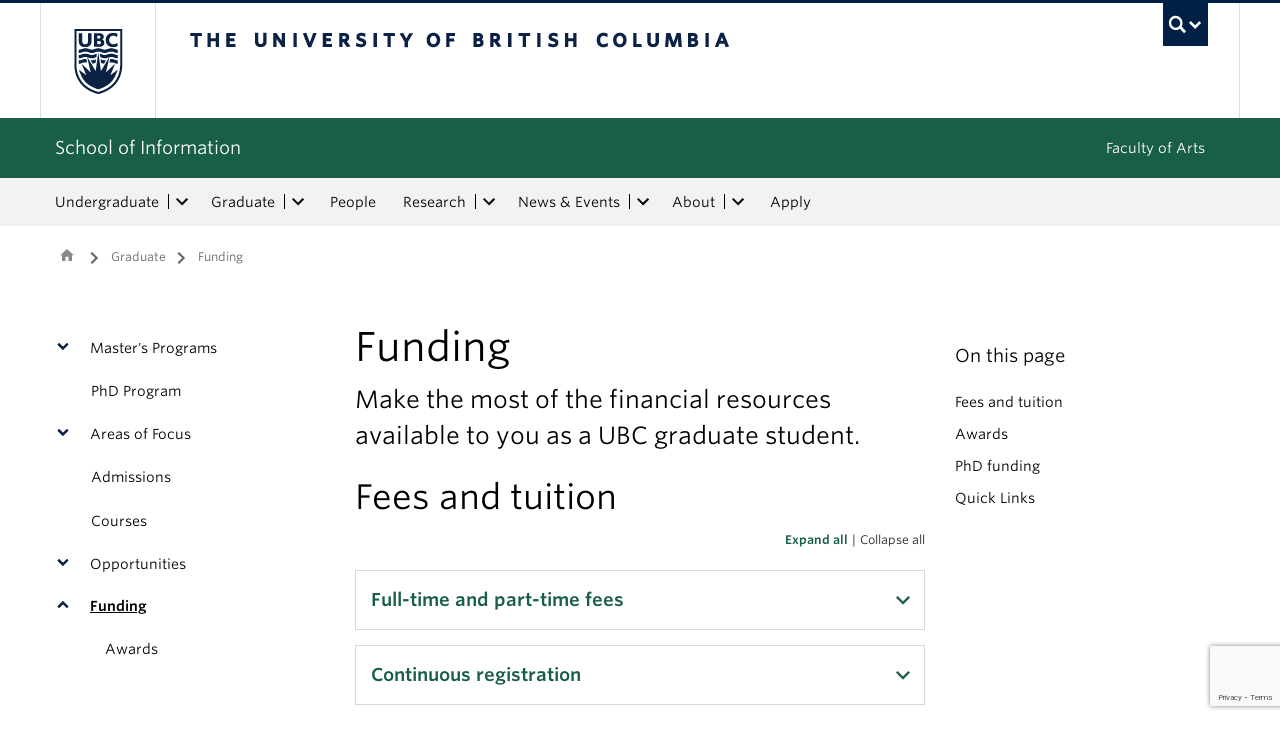

--- FILE ---
content_type: text/html; charset=UTF-8
request_url: https://ischool.ubc.ca/graduate/funding/
body_size: 14731
content:
<!DOCTYPE html>
<!--[if IEMobile 7]><html class="iem7 oldie" lang="en-US"><![endif]-->
<!--[if (IE 7)&!(IEMobile)]><html class="ie7 oldie" lang="en-US"><![endif]-->
<!--[if (IE 8)&!(IEMobile)]><html class="ie8 oldie" lang="en-US"><![endif]-->
<!--[if (IE 9)&!(IEMobile)]><html class="ie9" lang="en-US"><![endif]-->
<!--[[if (gt IE 9)|(gt IEMobile 7)]><!--><html lang="en-US"><!--<![endif]-->
<head>
<meta http-equiv="Content-Type" content="text/html; charset=UTF-8" />
<title>Graduate Funding | School of Information | University of British Columbia</title>

<meta http-equiv="X-UA-Compatible" content="IE=edge,chrome=1" />
<meta name="viewport" content="width=device-width" /> <!-- needed for responsive -->
<link rel="dns-prefetch" href="//cdn.ubc.ca/" />

<!-- Stylesheets -->
<link href="https://cdn.ubc.ca/clf/7.0.4/css/ubc-clf-full-bw.min.css" rel="stylesheet">
	
<link rel="profile" href="https://gmpg.org/xfn/11" />

<link rel="pingback" href="https://ischool.ubc.ca/xmlrpc.php" />

<meta name='robots' content='index, follow, max-image-preview:large, max-snippet:-1, max-video-preview:-1' />
	<!-- BEGIN: Simple Google Analytics Tracking Code -->
	<script>
		(function(i,s,o,g,r,a,m){i['GoogleAnalyticsObject']=r;i[r]=i[r]||function(){
		(i[r].q=i[r].q||[]).push(arguments)},i[r].l=1*new Date();a=s.createElement(o),
		m=s.getElementsByTagName(o)[0];a.async=1;a.src=g;m.parentNode.insertBefore(a,m)
		})(window,document,'script','//www.google-analytics.com/analytics.js','ga');

		ga('create', {"cookieDomain":"auto","trackingId":"UA-54293308-1"} );
		ga('send', 'pageview');
		
	</script>
	<!-- END: Simple Google Analytics Tracking Code -->
	<meta name="template" content="UBC Collab 1.0.5" />

	<!-- This site is optimized with the Yoast SEO plugin v20.13 - https://yoast.com/wordpress/plugins/seo/ -->
	<meta name="description" content="Discover all the graduate funding opportunities, including scholarships and awards, that are available in the UBC School of Information." />
	<link rel="canonical" href="https://ischool.ubc.ca/graduate/funding/" />
	<meta property="og:locale" content="en_US" />
	<meta property="og:type" content="article" />
	<meta property="og:title" content="Graduate Funding | School of Information | University of British Columbia" />
	<meta property="og:description" content="Discover all the graduate funding opportunities, including scholarships and awards, that are available in the UBC School of Information." />
	<meta property="og:url" content="https://ischool.ubc.ca/graduate/funding/" />
	<meta property="og:site_name" content="School of Information" />
	<meta property="article:modified_time" content="2022-09-27T17:44:23+00:00" />
	<meta name="twitter:card" content="summary_large_image" />
	<script type="application/ld+json" class="yoast-schema-graph">{"@context":"https://schema.org","@graph":[{"@type":"WebPage","@id":"https://ischool.ubc.ca/graduate/funding/","url":"https://ischool.ubc.ca/graduate/funding/","name":"Graduate Funding | School of Information | University of British Columbia","isPartOf":{"@id":"https://ischool.ubc.ca/#website"},"datePublished":"2020-05-07T20:12:07+00:00","dateModified":"2022-09-27T17:44:23+00:00","description":"Discover all the graduate funding opportunities, including scholarships and awards, that are available in the UBC School of Information.","breadcrumb":{"@id":"https://ischool.ubc.ca/graduate/funding/#breadcrumb"},"inLanguage":"en-US","potentialAction":[{"@type":"ReadAction","target":["https://ischool.ubc.ca/graduate/funding/"]}]},{"@type":"BreadcrumbList","@id":"https://ischool.ubc.ca/graduate/funding/#breadcrumb","itemListElement":[{"@type":"ListItem","position":1,"name":"Home","item":"https://ischool.ubc.ca/"},{"@type":"ListItem","position":2,"name":"Graduate","item":"https://ischool.ubc.ca/graduate/"},{"@type":"ListItem","position":3,"name":"Funding"}]},{"@type":"WebSite","@id":"https://ischool.ubc.ca/#website","url":"https://ischool.ubc.ca/","name":"School of Information","description":"","potentialAction":[{"@type":"SearchAction","target":{"@type":"EntryPoint","urlTemplate":"https://ischool.ubc.ca/?s={search_term_string}"},"query-input":"required name=search_term_string"}],"inLanguage":"en-US"}]}</script>
	<!-- / Yoast SEO plugin. -->


<meta name="description" content="Make the most of the financial resources available to you as a UBC graduate student. Fees and tuition Awards PhD funding UBC provides all full-time PhD students with a funding package for the first four years of their degree. The funding package may consist of internal or external awards, teaching-related work, research assistantships, and graduate [&hellip;]" />
<meta name="google-site-verification" content="R3RSmq9Zd7QEmJ0j3SJtQBQ9Vb5uKRQUc1Q2QG_lvig" />
<link rel='dns-prefetch' href='//static.addtoany.com' />
<link rel='dns-prefetch' href='//ischool.cms.arts.ubc.ca' />
<link rel='dns-prefetch' href='//www.google.com' />
<link rel='dns-prefetch' href='//cdnjs.cloudflare.com' />
<link rel='dns-prefetch' href='//fonts.googleapis.com' />
<link rel='stylesheet' id='eo-leaflet.js-css' href='https://ischool.ubc.ca/wp-content/plugins/event-organiser/lib/leaflet/leaflet.min.css?ver=1.4.0' type='text/css' media='all' />
<style id='eo-leaflet.js-inline-css' type='text/css'>
.leaflet-popup-close-button{box-shadow:none!important;}
</style>
<link rel='stylesheet' id='subpages-navigation-base-css' href='https://ischool.ubc.ca/wp-content/plugins/subpages-navigation/subpage-navigation-base.css?ver=52299be3168d77e4ba64bb2fb5c456e5' type='text/css' media='all' />
<link rel='stylesheet' id='ubc-collab-spotlight-css' href='https://ischool.ubc.ca/wp-content/themes/wp-hybrid-clf/inc/frontpage/spotlight/css/flexslider.css?ver=52299be3168d77e4ba64bb2fb5c456e5' type='text/css' media='all' />
<link rel='stylesheet' id='accordion-style-css' href='https://ischool.ubc.ca/wp-content/plugins/accordion-shortcode/custom-accordion.css?ver=52299be3168d77e4ba64bb2fb5c456e5' type='text/css' media='all' />
<style id='accordion-style-inline-css' type='text/css'>

			.active-accordion-control{color: #195E47;}
			@media screen and (max-width: 768px) {
				.accordion-controls.active-accordion-control{color: #195E47; border-color: #195E47;}
			}
		
</style>
<link rel='stylesheet' id='arts-2018-style-css' href='https://ischool.cms.arts.ubc.ca/wp-content/plugins/arts-clf/css/arts.css?ver=1.1.2' type='text/css' media='all' />
<link rel='stylesheet' id='arts-2018-style-custom-css' href='https://ischool.cms.arts.ubc.ca/arts-styling.php?primary_site_color=195E47&#038;ver=0.0.3' type='text/css' media='all' />
<link rel='stylesheet' id='fontawesome-css' href='https://cdnjs.cloudflare.com/ajax/libs/font-awesome/6.7.2/css/all.min.css?ver=6.5.0' type='text/css' media='all' />
<link rel='stylesheet' id='visualstat_material_design_module_css-css' href='https://fonts.googleapis.com/icon?family=Material+Icons&#038;ver=0.1.1' type='text/css' media='all' />
<link rel='stylesheet' id='midpagebanner_css-css' href='https://ischool.cms.arts.ubc.ca/wp-content/plugins/modules-shortcode-wizard/css/modules/midpagebanner.css?ver=1.0.2' type='text/css' media='all' />
<link rel='stylesheet' id='custombanner_css-css' href='https://ischool.cms.arts.ubc.ca/wp-content/plugins/modules-shortcode-wizard/css/modules/custombanner.css?ver=1.0.2' type='text/css' media='all' />
<link rel='stylesheet' id='cta_module_css-css' href='https://ischool.cms.arts.ubc.ca/wp-content/plugins/modules-shortcode-wizard/css/modules/cta.css?ver=1.0.2' type='text/css' media='all' />
<link rel='stylesheet' id='card_module_css-css' href='https://ischool.cms.arts.ubc.ca/wp-content/plugins/modules-shortcode-wizard/css/modules/card.css?ver=1.0.2' type='text/css' media='all' />
<link rel='stylesheet' id='pullquote_module_css-css' href='https://ischool.cms.arts.ubc.ca/wp-content/plugins/modules-shortcode-wizard/css/modules/pullquote.css?ver=1.0.2' type='text/css' media='all' />
<link rel='stylesheet' id='testimonial_module_css-css' href='https://ischool.cms.arts.ubc.ca/wp-content/plugins/modules-shortcode-wizard/css/modules/testimonial.css?ver=1.0.2' type='text/css' media='all' />
<link rel='stylesheet' id='visualstat_module_css-css' href='https://ischool.cms.arts.ubc.ca/wp-content/plugins/modules-shortcode-wizard/css/modules/visualstat.css?ver=1.0.2' type='text/css' media='all' />
<link rel='stylesheet' id='buttonimg_module_css-css' href='https://ischool.cms.arts.ubc.ca/wp-content/plugins/modules-shortcode-wizard/css/modules/buttonimg.css?ver=1.0.2' type='text/css' media='all' />
<link rel='stylesheet' id='featured_module_css-css' href='https://ischool.cms.arts.ubc.ca/wp-content/plugins/modules-shortcode-wizard/css/modules/featured.css?ver=1.0.2' type='text/css' media='all' />
<link rel='stylesheet' id='listfeed_module_css-css' href='https://ischool.cms.arts.ubc.ca/wp-content/plugins/modules-shortcode-wizard/css/modules/listfeed.css?ver=1.0.2' type='text/css' media='all' />
<link rel='stylesheet' id='button_module_css-css' href='https://ischool.cms.arts.ubc.ca/wp-content/plugins/modules-shortcode-wizard/css/modules/button.css?ver=1.0.2' type='text/css' media='all' />
<link rel='stylesheet' id='inlinealert_module_css-css' href='https://ischool.cms.arts.ubc.ca/wp-content/plugins/modules-shortcode-wizard/css/modules/inlinealert.css?ver=1.0.2' type='text/css' media='all' />
<link rel='stylesheet' id='editorialimg_module_css-css' href='https://ischool.cms.arts.ubc.ca/wp-content/plugins/modules-shortcode-wizard/css/modules/editorialimg.css?ver=1.0.2' type='text/css' media='all' />
<link rel='stylesheet' id='visualcard_module_css-css' href='https://ischool.cms.arts.ubc.ca/wp-content/plugins/modules-shortcode-wizard/css/modules/visualcard.css?ver=1.0.2' type='text/css' media='all' />
<link rel='stylesheet' id='featuredalumniprofiles_module_css-css' href='https://ischool.cms.arts.ubc.ca/wp-content/plugins/modules-shortcode-wizard/css/modules/featuredalumniprofiles.css?ver=1.0.2' type='text/css' media='all' />
<link rel='stylesheet' id='quicklinks_module_css-css' href='https://ischool.cms.arts.ubc.ca/wp-content/plugins/modules-shortcode-wizard/css/modules/quicklinks.css?ver=1.0.2' type='text/css' media='all' />
<link rel='stylesheet' id='multimediabanner_module_css-css' href='https://ischool.cms.arts.ubc.ca/wp-content/plugins/modules-shortcode-wizard/css/modules/multimediabanner.css?ver=1.0.2' type='text/css' media='all' />
<link rel='stylesheet' id='style-css' href='https://ischool.ubc.ca/wp-content/themes/wp-hybrid-clf/style.css?ver=202208101238' type='text/css' media='all' />
<link rel='stylesheet' id='tablepress-default-css' href='https://ischool.ubc.ca/wp-content/plugins/tablepress/css/build/default.css?ver=3.0.1' type='text/css' media='all' />
<link rel='stylesheet' id='fancybox-css' href='https://ischool.cms.arts.ubc.ca/wp-content/plugins/easy-fancybox/fancybox/jquery.fancybox.min.css?ver=1.3.20' type='text/css' media='screen' />
<link rel='stylesheet' id='addtoany-css' href='https://ischool.ubc.ca/wp-content/plugins/add-to-any/addtoany.min.css?ver=1.16' type='text/css' media='all' />
<link rel='stylesheet' id='anchor-tag-menu-style-css' href='https://ischool.ubc.ca/wp-content/plugins/anchor-tag-menu/css/anchor-tag-menu.css?ver=1.4' type='text/css' media='all' />
<script type='text/javascript' src='https://ischool.ubc.ca/wp-includes/js/jquery/jquery.min.js?ver=3.6.4' id='jquery-core-js'></script>
<script type='text/javascript' src='https://ischool.ubc.ca/wp-includes/js/jquery/jquery-migrate.min.js?ver=3.4.0' id='jquery-migrate-js'></script>
<script type='text/javascript' src='https://ischool.ubc.ca/wp-content/themes/wp-hybrid-clf/inc/navigation/js/navigation-base.js?ver=52299be3168d77e4ba64bb2fb5c456e5' id='clf-navigation-base-js'></script>
<script type='text/javascript' src='https://ischool.ubc.ca/wp-content/themes/wp-hybrid-clf/inc/navigation/js/navigation.js?ver=52299be3168d77e4ba64bb2fb5c456e5' id='theme-option-navigation-sticky-top-js'></script>
<script type='text/javascript' id='addtoany-core-js-before'>
window.a2a_config=window.a2a_config||{};a2a_config.callbacks=[];a2a_config.overlays=[];a2a_config.templates={};
</script>
<script type='text/javascript' defer src='https://static.addtoany.com/menu/page.js' id='addtoany-core-js'></script>
<script type='text/javascript' defer src='https://ischool.ubc.ca/wp-content/plugins/add-to-any/addtoany.min.js?ver=1.1' id='addtoany-jquery-js'></script>
<script type='text/javascript' src='https://ischool.ubc.ca/wp-content/plugins/anchor-tag-menu/js/anchor-tag-menu.js?ver=1.2.3' id='anchor-tag-menu-script-js'></script>
<link rel="https://api.w.org/" href="https://ischool.ubc.ca/wp-json/" /><link rel="alternate" type="application/json" href="https://ischool.ubc.ca/wp-json/wp/v2/pages/14011" /><link rel='shortlink' href='https://ischool.ubc.ca/?p=14011' />
<link rel="alternate" type="application/json+oembed" href="https://ischool.ubc.ca/wp-json/oembed/1.0/embed?url=https%3A%2F%2Fischool.ubc.ca%2Fgraduate%2Ffunding%2F" />
<link rel="alternate" type="text/xml+oembed" href="https://ischool.ubc.ca/wp-json/oembed/1.0/embed?url=https%3A%2F%2Fischool.ubc.ca%2Fgraduate%2Ffunding%2F&#038;format=xml" />
<style>                .background-light {
                    background-color: #EEFAF6 !important;
                }
                .font-color-light {
                    color: #EEFAF6 !important;
                }
                .border-color-light {
                    border-color: #EEFAF6 !important;
                }
                                .background-lighter {
                    background-color: #BAE3D5 !important;
                }
                .font-color-lighter {
                    color: #BAE3D5 !important;
                }
                .border-color-lighter {
                    border-color: #BAE3D5 !important;
                }
                                .background-primary {
                    background-color: #195E47 !important;
                }
                .font-color-primary {
                    color: #195E47 !important;
                }
                .border-color-primary {
                    border-color: #195E47 !important;
                }
                                .background-dark {
                    background-color: #0E4734 !important;
                }
                .font-color-dark {
                    color: #0E4734 !important;
                }
                .border-color-dark {
                    border-color: #0E4734 !important;
                }
                                .background-darker {
                    background-color: #042D1F !important;
                }
                .font-color-darker {
                    color: #042D1F !important;
                }
                .border-color-darker {
                    border-color: #042D1F !important;
                }
                
        /* TEXT */
        a, blockquote {
        color: #195E47;
        }
    
        /* DEFAULT ACCORDIONS */
        .accordion-heading a, .accordion-heading a:hover, .accordion-heading a:focus, .accordion-heading a:active, .accordion-group a {
        color: #195E47;
        }
    
        /* DEFAULT TABLES */
        .table-hover tbody tr:hover td, .table-hover tbody tr:hover th {
        background-color: #EEFAF6;
        }
        table thead {
        background: #195E47;
        }
        .tablepress tfoot th, .tablepress thead th {
        background: #195E47;
        }
    
        /* EO EVENTS - SINGLE EVENT BUTTONS*/
        .single-event .tickets-n-cost-wrapper button.tickets-btn:hover, .single-event .tickets-n-cost-wrapper button.tickets-btn:active, .single-event .tickets-n-cost-wrapper button.tickets-btn:focus {
        background-color: #195E47;
        color: white !important;
        }
    
        /* GRAVITY FORMS BUTTONS */
        .gform_wrapper .gform_footer input.button, .gform_wrapper .gform_footer input[type=submit], .gform_wrapper .gform_page_footer input.button, .gform_wrapper .gform_page_footer input[type=submit] {
        color: #195E47;
        }
    
        /* GRAVITY FORMS BUTTONS:HOVER */
        .gform_wrapper .gform_footer input.button:hover, .gform_wrapper .gform_footer input[type=submit]:hover, .gform_wrapper .gform_page_footer input.button:hover, .gform_wrapper .gform_page_footer input[type=submit]:hover {
        background-color: #195E47;
        }
    
        /* CLF MENU - FACULTY OF ARTS LINK */
        div#foa-link a:hover, div#arts-btn a:hover {
        background-color: #0E4734;
        }
    
        /* CLF MENU */
        #ubc7-unit-menu .nav-collapse .nav>li>a:hover, #ubc7-unit-menu .nav-collapse .dropdown-menu a:hover, #ubc7-unit-alternate-navigation .nav-collapse .nav>li>a:hover, #ubc7-unit-alternate-navigation .nav-collapse .dropdown-menu a:hover {
        background: #BAE3D5!important;
        color: black;
        }
    
        /* CLF MENU:HOVER */
        #ubc7-unit-menu .dropdown .btn-group:hover .btn, #ubc7-unit-menu .dropdown .btn-group:hover .dropdown-toggle, #ubc7-unit-alternate-navigation .nav>li.active>.btn-group:hover .btn, #ubc7-unit-alternate-navigation .dropdown .btn-group:hover .btn, #ubc7-unit-alternate-navigation .dropdown .btn-group:hover .dropdown-toggle {
        background: #BAE3D5!important;
        color: black;
        }
    
        /* CLF MENU - MENU ITEMS:HOVER */
        .dropdown-menu li>a:hover, .dropdown-menu li>a:focus, .dropdown-submenu:hover>a, .dropdown-submenu:focus>a {
        background: #BAE3D5!important;
        color: black;d
        }
    
        /* CLF MENU - MENU ITEMS:ACTIVE & :FOCUS*/
        #ubc7-unit-menu .nav>li.active>a, #ubc7-unit-alternate-navigation .nav>li.active>a, #ubc7-unit-menu .nav>li.active>.btn-group, .dropdown-menu .active>a, .dropdown-menu .active>a:hover, .dropdown-menu .active>a:focus {
        background: #BAE3D5!important;
        }
    
        /* CLF MENU - HAMBURGER MENU:HOVER, :ACTIVE */
    
        #ubc7-unit .navbar .btn-navbar:hover, #ubc7-unit .navbar .btn-navbar:active, #ubc7-unit .navbar .btn-navbar.active, #ubc7-unit .navbar .btn-navbar.disabled, #ubc7-unit .navbar .btn-navbar[disabled] {
        background: #EEFAF6!important;
        }
    
        /* CLF - UBC FOOTER */
        #ubc7-unit-footer, .ubc7-back-to-top {
        background: #195E47!important;
        color: white;
        }
    
        /* LOOP QUERY POSTS */
        .post-loop-item:hover {
        background: #EEFAF6!important;
        }
    
        /**** EXTERNAL LINKS CSS ****/
            
        /* SIDE NAVS */
        #primary a:not([href*='ischool.ubc.ca']):not([href*='cms.arts.ubc.ca']):not([href^='#']):not([href^='/']):not([href^='mailto:']):after {
        font-feature-settings: 'liga';
        font-family: "Material Icons";
        content: 'launch';
        font-size: 14px;
        padding-left: 2px;
        vertical-align: -2px;
        color: #195E47!important;
        display: inline-block;
        }
    
        /* TOP NAV */
        #ubc7-unit-menu a:not([href*='ischool.ubc.ca']):not([href*='cms.arts.ubc.ca']):not([href^='#']):not([href^='/']):not([href^='mailto:']):after {
        font-feature-settings: 'liga';
        font-family: "Material Icons";
        content: 'launch';
        font-size: 14px;
        padding-left: 4px;
        vertical-align: -2px;
        color: #195E47!important;
        display: inline-block;
        }
    
        /* MAIN CONTENT */
        /* Exceptions */
        .testimonial-button > a:after, .card > a:after, .multicard > a:after, .text-left > a:after, .text-right > a:after, .text-center > a:after, a.msw-button-long-a::after,
        .tickets-n-cost-wrapper > a:after, .date-picker > a:after, .addtoany_list > a:after, .inlinealert > a:after, .profile-info-container > span > a::after,
        a.ssc_link::after, a.ssc_section_link::after, .content-container > a::after, a.post-loop-link::after, a.post-loop-excerpt::after, a.gform_anchor::after,
        a.profile-link::after, .mobile-tickets-wrapper.visible-phone > a::after, .gallery-icon > a::after, .dtr-data > a::after, .box-img-with-link > a::after,
        .multicard > p > a.card-link:after, .card > p > a.card-link:after {content: none!important;}
    
        #content  a:not(.mejs-horizontal-volume-slider):not(.featured-item-link):not(.listfeed-full-a):not(.visual-card-btn-wrapper):not(.listfeed-simple-a):not(.post-loop-title):not([href*='ischool.ubc.ca']):not([href*='cms.arts.ubc.ca']):not([href^='#']):not([href^='/']):not([href^='mailto:']):not([href^='tel:']):not(a.ap-accordion-link):not(.related-profile-link):after {
        font-feature-settings: 'liga';
        font-family: "Material Icons";
        content: 'launch';
        font-size: 14px;
        padding-left: 2px;
        vertical-align: -2px;
        display: inline-block;
        }

        #content a.mejs-horizontal-volume-slider:after,
        #content a.featured-item-link:after,
        #content a.listfeed-full-a:after,
        #content a.visual-card-btn-wrapper:after,
        #content a.listfeed-simple-a:after,
        #content a.post-loop-title:after,
        #content a[href*='isit.arts.ubc.ca']:after,
        #content a[href*='cms.arts.ubc.ca']:after,
        #content a[href^='#']:after,
        #content a[href^='/']:after,
        #content a[href^='mailto:']:after,
        #content a[href^='tel:']:after,
        #content a.ap-accordion-link:after,
        #content a.related-profile-link:after {
            color: #195E47!important;
        }
    
        /* hover state for main content icons */
        #content a:not(.featured-item-link):not(.listfeed-full-a):not(.listfeed-simple-a):not(.post-loop-title):not([href*='ischool.ubc.ca']):not([href*='cms.arts.ubc.ca']):not([href^='#']):not([href^='/']):not([href^='mailto:']):not([href^='tel:']):not(a.ap-accordion-link):hover:after {
        color: #2f5d7c!important;
        }
    
        /* BLOCKQUOTE TEXT */
        blockquote > p > a::after{
        font-size: 23px!important;
        vertical-align: -3px!important;
        }
    
        /* POST LOOPS */
        #content .post-loop-title a:not(.featured-item-link):not(.listfeed-full-a):not(.listfeed-simple-a):not(.post-loop-title):not([href*='ischool.ubc.ca']):not([href*='cms.arts.ubc.ca']):not([href^='#']):not([href^='/']):not([href^='mailto:']):not([href^='tel:']):after {
        font-size: 24px;
        padding-left: 6px;
        vertical-align: -4px;
        }
    
        @media screen and (max-width: 979px) {
        #content .post-loop-title a:not(.featured-item-link):not(.listfeed-full-a):not(.listfeed-simple-a):not(.post-loop-title):not([href*='ischool.ubc.ca']):not([href*='cms.arts.ubc.ca']):not([href^='#']):not([href^='/']):not([href^='mailto:']):not([href^='tel:']):after {
        font-size: 22px;
        padding-left: 6px;
        vertical-align: -4px;
        }
        }
    
        /* PROFILE PAGES */
        .info-wrapper > p > a:not(.featured-item-link):not(.listfeed-full-a):not(.listfeed-simple-a):not([href*='ischool.ubc.ca']):not([href*='cms.arts.ubc.ca']):not([href^='#']):not([href^='/']):not([href^='mailto:']):not([href^='tel:']):after {
        font-feature-settings: 'liga';
        font-family: "Material Icons";
        content: 'launch';
        font-size: 14px;
        padding-left: 2px;
        vertical-align: -2px;
        color: #195E47!important;
        display: inline;
        white-space: nowrap;
        }
    
        #related-profiles-container .related-profile > a:not([href*='ischool.ubc.ca']):not([href*='cms.arts.ubc.ca']) .related-profile-details-container .related-profile-name:after{
        font-feature-settings: 'liga';
        font-family: "Material Icons";
        content: 'launch';
        font-size: 24px;
        padding-left: 3px;
        vertical-align: -3px;
        color: #195E47!important;
        display: inline-block;
        white-space: nowrap;
        }
    
    
        /* hover state */
        .info-wrapper > p > a:not(.featured-item-link):not(.listfeed-full-a):not(.listfeed-simple-a):not([href*='ischool.ubc.ca']):not([href*='cms.arts.ubc.ca']):not([href^='#']):not([href^='/']):not([href^='mailto:']):not([href^='tel:']):hover:after {
        color: #2f5d7c!important;
        }
    
        /* PROFILE ARCHIVE */
        a.profile-link:not(.featured-item-link):not(.listfeed-full-a):not(.listfeed-simple-a):not([href*='ischool.ubc.ca']):not([href*='cms.arts.ubc.ca']):not([href^='#']):not([href^='/']):not([href^='mailto:']):not([href^='tel:']) p.name:after {
        font-feature-settings: 'liga';
        font-family: "Material Icons";
        content: 'launch';
        font-size: 24px;
        padding-left: 6px;
        vertical-align: -3px;
        color: #195E47!important;
        display: inline;
        white-space: nowrap;
        }
    
        /* ALUMNI ARCHIVE */
        a.profile-link:not(.featured-item-link):not(.listfeed-full-a):not(.listfeed-simple-a):not([href*='ischool.ubc.ca']):not([href*='cms.arts.ubc.ca']):not([href^='#']):not([href^='/']):not([href^='mailto:']):not([href^='tel:']) .profile-name:after {
        font-feature-settings: 'liga';
        font-family: "Material Icons";
        content: 'launch';
        font-size: 24px;
        padding-left: 3px;
        vertical-align: -3px;
        color: #195E47!important;
        display: inline-block;
        white-space: nowrap;
        }
    
        /*ALUMNI PROFILE POST*/
        #right a:not([href*='ischool.ubc.ca']):not([href*='cms.arts.ubc.ca']):not([href^='#']):not([href^='/']):not([href^='mailto:']):after {
        font-feature-settings: 'liga';
        font-family: "Material Icons";
        content: 'launch';
        font-size: 14px;
        padding-left: 2px;
        vertical-align: -2px;
        color: #195E47!important;
        display: inline-block;
        }
    
        #left .alumni-profile-details > a:not([href*='ischool.ubc.ca']):not([href*='cms.arts.ubc.ca']):not([href^='#']):not([href^='/']):not([href^='mailto:']):after {
        font-feature-settings: 'liga';
        font-family: "Material Icons";
        content: 'launch';
        font-size: 14px;
        padding-left: 2px;
        vertical-align: -2px;
        color: #195E47!important;
        display: inline-block;
        }
    
        /*hover state*/
        #right a:not([href*='ischool.ubc.ca']):not([href*='cms.arts.ubc.ca']):not([href^='#']):not([href^='/']):not([href^='mailto:']):hover:after {
        color: #2f5d7c!important;
        }
    
        #left .alumni-profile-details > a:not([href*='ischool.ubc.ca']):not([href*='cms.arts.ubc.ca']):not([href^='#']):not([href^='/']):not([href^='mailto:']):hover:after {
        color: #2f5d7c!important;
        }
    
    
        /* ARCHIVE PAGES */
        a.news-a-tag:not([href*='ischool.ubc.ca']):not([href*='cms.arts.ubc.ca']):not([href^='#']):not([href^='/']):not([href^='mailto:']) h2.news-title:after,
        a.event-a-tag:not([href*='ischool.ubc.ca']):not([href*='cms.arts.ubc.ca']):not([href^='#']):not([href^='/']):not([href^='mailto:']) h2.event-title:after {
        font-feature-settings: 'liga';
        font-family: "Material Icons";
        content: 'launch';
        font-size: 28px;
        padding-left: 6px;
        vertical-align: -4px;
        color: #195E47!important;
        display: inline;
        white-space: nowrap;
        }
    
        @media screen and (max-width: 979px) {
        a.news-a-tag:not([href*='ischool.ubc.ca']):not([href*='cms.arts.ubc.ca']):not([href^='#']):not([href^='/']):not([href^='mailto:']) h2.news-title:after,
        a.event-a-tag:not([href*='ischool.ubc.ca']):not([href*='cms.arts.ubc.ca']):not([href^='#']):not([href^='/']):not([href^='mailto:']) h2.event-title:after {
        font-size: 26px;
        padding-left: 5px;
        }
        }
    
        /* POST ARCHIVE MODULE */
        a.ap-list-title-link::after{
        font-size: 24px!important;
        vertical-align: -3px!important;
        padding-left: 6px!important;
        }
    
        /*EVENT POSTS*/
        .address-wrapper.details a::after{
        font-size: 19px!important;
        vertical-align: -3px!important;
        }
    
        /* CTA BANNER */
        .cta-button a:not([href*='ischool.ubc.ca']):not([href*='cms.arts.ubc.ca']):not([href^='#']):not([href^='/']):not([href^='mailto:']):not([href^='tel:']) button::after {
        font-feature-settings: 'liga';
        font-family: "Material Icons";
        content: 'launch';
        font-size: 14px;
        padding-left: 2px;
        vertical-align: -2px;
        color: white!important;
        display: inline;
        white-space: nowrap;
        }
    
        /* FEATURED NEWS - SINGLE */
        a.featured-item-link:not([href*='ischool.ubc.ca']):not([href*='cms.arts.ubc.ca']):not([href^='#']):not([href^='/']):not([href^='mailto:']) .featured-wrapper h2:after {
        font-feature-settings: 'liga';
        font-family: "Material Icons";
        content: 'launch';
        font-size: 28px;
        padding-left: 8px;
        vertical-align: -5px;
        color: #195E47!important;
        display: inline;
        white-space: nowrap;
        }
    
        /* FEATURED NEWS - MULTIPLE */
        a.featured-item-link:not([href*='ischool.ubc.ca']):not([href*='cms.arts.ubc.ca']):not([href^='#']):not([href^='/']):not([href^='mailto:']) .featured-wrapper-two-items h2:after {
        font-feature-settings: 'liga';
        font-family: "Material Icons";
        content: 'launch';
        font-size: 22px;
        padding-left: 4px;
        vertical-align: -3px;
        color: #195E47!important;
        display: inline;
        white-space: nowrap;
        }
    
        @media screen and (max-width: 979px) {
        a.featured-item-link:not([href*='ischool.ubc.ca']):not([href*='cms.arts.ubc.ca']):not([href^='#']):not([href^='/']):not([href^='mailto:']) h2:after {
        padding-left: 7px;
        }
        }
    
        /* LISTFEED - FULL */
        a.listfeed-full-a:not([href*='ischool.ubc.ca']):not([href*='cms.arts.ubc.ca']):not([href^='#']):not([href^='/']):not([href^='mailto:']) h2:after {
        font-feature-settings: 'liga';
        font-family: "Material Icons";
        content: 'launch';
        font-size: 28px;
        padding-left: 8px;
        vertical-align: -4px;
        color: #195E47!important;
        display: inline;
        white-space: nowrap;
        }
    
        @media screen and (max-width: 979px) {
        a.listfeed-full-a:not([href*='ischool.ubc.ca']):not([href*='cms.arts.ubc.ca']):not([href^='#']):not([href^='/']):not([href^='mailto:']) h2:after {
        font-size: 23px;
        padding-left: 7px;
        }
        }
    
        /* LISTFEED - SIMPLE */
        a.listfeed-simple-a:not([href*='ischool.ubc.ca']):not([href*='cms.arts.ubc.ca']):not([href^='#']):not([href^='/']):not([href^='mailto:']) h3:after {
        font-feature-settings: 'liga';
        font-family: "Material Icons";
        content: 'launch';
        font-size: 22px;
        padding-left: 5px;
        vertical-align: -3px;
        color: #195E47!important;
        display: inline;
        white-space: nowrap;
        }
    
        @media screen and (max-width: 979px) {
        a.listfeed-simple-a:not([href*='ischool.ubc.ca']):not([href*='cms.arts.ubc.ca']):not([href^='#']):not([href^='/']):not([href^='mailto:']) h3:after {
        font-size: 18px;
        }
        }
    
        /* BUTTON WITH IMAGE - LARGE */
        .box.box-img-with-link a:not([href*='ischool.ubc.ca']):not([href*='cms.arts.ubc.ca']):not([href^='#']):not([href^='/']):not([href^='mailto:']):not([href^='tel:']) h3:after {
        font-feature-settings: 'liga';
        font-family: "Material Icons";
        content: 'launch';
        font-size: 22px;
        padding-left: 1px;
        vertical-align: -2px;
        color: white!important;
        display: inline;
        white-space: nowrap;
        }
    
        @media screen and (max-width: 979px) {
        .box.box-img-with-link a:not([href*='ischool.ubc.ca']):not([href*='cms.arts.ubc.ca']):not([href^='#']):not([href^='/']):not([href^='mailto:']):not([href^='tel:']) h3:after {
        font-size: 17px;
        }
        }
    
        /* BUTTON WITH IMAGE - SMALL */
        .box-img-with-link a:not([href*='ischool.ubc.ca']):not([href*='cms.arts.ubc.ca']):not([href^='#']):not([href^='/']):not([href^='mailto:']):not([href^='tel:']) h4:after {
        font-feature-settings: 'liga';
        font-family: "Material Icons";
        content: 'launch';
        font-size: 16px;
        padding-left: 1px;
        vertical-align: -2px;
        color: white!important;
        display: inline;
        white-space: nowrap;
        }
    
        /* TESTIMONIAL */
        .testimonial-button a:not([href*='ischool.ubc.ca']):not([href*='cms.arts.ubc.ca']):not([href^='#']):not([href^='/']):not([href^='mailto:']):not([href^='tel:']) button::after {
        font-feature-settings: 'liga';
        font-family: "Material Icons";
        content: 'launch';
        font-size: 14px;
        padding-left: 4px;
        vertical-align: -2px;
        color: #195E47!important;
        display: inline;
        white-space: nowrap;
        }
        .testimonial-button a:not([href*='ischool.ubc.ca']):not([href*='cms.arts.ubc.ca']):not([href^='#']):not([href^='/']):not([href^='mailto:']):not([href^='tel:']) button:hover:after {
        color: white!important;
        }
    
        /* CARD */
        .card a:not([href*='ischool.ubc.ca']):not([href^='#']):not([href*='cms.arts.ubc.ca']):not([href^='/']):not([href^='mailto:']):not([href^='tel:']) .card-button.internal-link button::after {
        font-feature-settings: 'liga';
        font-family: "Material Icons";
        content: "\00a0 launch";
        }
    
        @media screen and (max-width: 979px) {
        .card a:not([href*='ischool.ubc.ca']):not([href*='cms.arts.ubc.ca']):not([href^='#']):not([href^='/']):not([href^='mailto:']):not([href^='tel:']) .card-button.internal-link button::after {
        font-feature-settings: 'liga';
        font-family: "Material Icons";
        content: "\00a0 launch";
        font-size: 14px;
        }
        }
    
        .multicard a:not([href*='ischool.ubc.ca']):not([href^='#']):not([href*='cms.arts.ubc.ca']):not([href^='/']):not([href^='mailto:']):not([href^='tel:']) .card-button.internal-link button::after {
        font-feature-settings: 'liga';
        font-family: "Material Icons";
        content: "\00a0 launch";
        }
    
        /* INLINE ALERT */
        .inlinealert a:not([href*='ischool.ubc.ca']):not([href*='cms.arts.ubc.ca']):not([href^='#']):not([href^='/']):not([href^='mailto:']):not([href^='tel:']) .inlinealert-linktext.internal-link button::after {
        font-feature-settings: 'liga';
        font-family: "Material Icons";
        content: "\00a0 launch";
        font-size: 18px;
        vertical-align: -3px;
        }
    
        @media screen and (max-width: 979px) {
        .inlinealert a:not([href*='ischool.ubc.ca']):not([href*='cms.arts.ubc.ca']):not([href^='#']):not([href^='/']):not([href^='mailto:']):not([href^='tel:']) .inlinealert-linktext.internal-link button::after {
        content: "\00a0 launch";
        font-size: 14px;
        vertical-align: -2px;
        }
        #related-profiles-container .related-profile > a:not([href*='ischool.ubc.ca']) .related-profile-details-container .related-profile-name:after{
        font-size: 21px;
        }
    
        @media screen and (max-width: 767px) {
        #related-profiles-container .related-profile > a:not([href*='ischool.ubc.ca']) .related-profile-details-container .related-profile-name:after{
        font-size: 18px;
        }
        }
    
    
        }
    
        /* MIDPAGE BANNER */
        .content-container > a:not([href*='ischool.ubc.ca']):not([href*='cms.arts.ubc.ca']):not([href^='#']):not([href^='/']):not([href^='mailto:']) button::after {
        font-feature-settings: 'liga';
        font-family: "Material Icons";
        content: 'launch';
        font-size: 16px;
        padding-left: 4px;
        vertical-align: -2px;
        color: white!important;
        display: inline;
        white-space: nowrap;
        }
    
        /* QUICKLINKS MODULE */
        #content .quicklinks-wrapper a:not(.featured-item-link):not(.listfeed-full-a):not(.listfeed-simple-a):not(.post-loop-title):not([href*='ischool.ubc.ca']):not([href*='cms.arts.ubc.ca']):not([href^='#']):not([href^='/']):not([href^='mailto:']):not([href^='tel:']):after {
        color: white!important;
        font-size: 16px;
        }
    
        </style><script src='https://cms.arts.ubc.ca/?mapid=0620932288f04c9844b62e265bec8089&amp;action=load&amp;blogid=46&amp;siteid=1&amp;t=1769787970&amp;back=https%3A%2F%2Fischool.ubc.ca%2Fgraduate%2Ffunding%2F' type='text/javascript'></script>		<script>
			document.documentElement.className = document.documentElement.className.replace( 'no-js', 'js' );
		</script>
				<style>
			.no-js img.lazyload { display: none; }
			figure.wp-block-image img.lazyloading { min-width: 150px; }
							.lazyload, .lazyloading { opacity: 0; }
				.lazyloaded {
					opacity: 1;
					transition: opacity 400ms;
					transition-delay: 0ms;
				}
					</style>
		
<!--[if lte IE 7]>
<link href="https://cdn.ubc.ca/clf/7.0.4/css/font-awesome-ie7.css" rel="stylesheet">
<![endif]-->
<!-- Le HTML5 shim, for IE6-8 support of HTML5 elements -->
<!--[if lt IE 9]>
<script src="//cdn.ubc.ca/clf/html5shiv.min.js"></script>
<![endif]-->

<!-- Le fav and touch icons -->
<link rel="shortcut icon" href="https://cdn.ubc.ca/clf/7.0.4/img/favicon.ico">
<link rel="apple-touch-icon-precomposed" sizes="144x144" href="https://cdn.ubc.ca/clf/7.0.4/img/apple-touch-icon-144-precomposed.png">
<link rel="apple-touch-icon-precomposed" sizes="114x114" href="https://cdn.ubc.ca/clf/7.0.4/img/apple-touch-icon-114-precomposed.png">
<link rel="apple-touch-icon-precomposed" sizes="72x72" href="https://cdn.ubc.ca/clf/7.0.4/img/apple-touch-icon-72-precomposed.png">
<link rel="apple-touch-icon-precomposed" href="https://cdn.ubc.ca/clf/7.0.4/img/apple-touch-icon-57-precomposed.png">
<style type="text/css" media="screen">#ubc7-unit { background: #195e47; }</style>

</head>

<body class="page-template-default page page-id-14011 page-parent page-child parent-pageid-13962 full-width l3-column-pms l3-column page-parent-graduate page-funding page-14011 chrome primary-active secondary-inactive subsidiary-inactive">


<div id="body-container" >

		
			<!-- UBC Global Utility Menu -->
        <div class="collapse expand" id="ubc7-global-menu">
            <div id="ubc7-search" class="expand">
            	<div class="container">                <div id="ubc7-search-box">
                    <form class="form-search" method="get" action="//www.ubc.ca/search/refine/" role="search">
                        <input aria-label="Search School of Information" type="text" name="q" placeholder="Search School of Information" class="input-xlarge search-query">
                        <input type="hidden" name="label" value="School of Information" />
                        <input type="hidden" name="site" value="*.ischool.ubc.ca" />
                        <button type="submit" class="btn">Search</button>
                    </form>
                </div>
                </div>            </div>
            <div class="container">            <div id="ubc7-global-header" class="expand">
                <!-- Global Utility Header from CDN -->
            </div>
            </div>        </div>
        <!-- End of UBC Global Utility Menu -->
			<!-- UBC Header -->
        <header id="ubc7-header" class="row-fluid expand" role="banner">
        	<div class="container">            <div class="span1">
                <div id="ubc7-logo">
                    <a href="https://www.ubc.ca" title="The University of British Columbia (UBC)">The University of British Columbia</a>
                </div>
            </div>
            <div class="span2">
                <div id="ubc7-apom">
                    <a href="https://cdn.ubc.ca/clf/ref/aplaceofmind" title="UBC a place of mind">UBC - A Place of Mind</a>
                </div>
            </div>
            <div class="span9" id="ubc7-wordmark-block">
                <div id="ubc7-wordmark">
                    <a href="https://www.ubc.ca/" title="The University of British Columbia (UBC)">The University of British Columbia</a>
                                    </div>
                <div id="ubc7-global-utility">
                    <button type="button" data-toggle="collapse" data-target="#ubc7-global-menu"><span>UBC Search</span></button>
                    <noscript><a id="ubc7-global-utility-no-script" href="https://www.ubc.ca/" title="UBC Search">UBC Search</a></noscript>
                </div>
            </div>
            </div>        </header>
        <!-- End of UBC Header -->

		 	<!-- UBC Unit Identifier -->


        <style>
            @media screen and (min-width: 1024px) {
                #arts-unit-name {
                    font-size: 16px;
                }
            }
            @media screen and (max-width: 1023px) {
                #arts-unit-name {
                    font-size: 11px;
                }
            }
            .arts-nav {
                color: white;
                line-height: 70px;
                height: 70px;
                width: calc( 100% - 45px );
                display:flex;
                justify-content: space-between;
            }
            .arts-nav div a {
                text-decoration: none;
                color: white;
            }
            .arts-nav div#arts-unit-name a:hover {
                text-shadow: 1px 1px #222;
            }
            #arts-btn a {
                padding: 0px 20px;
                position: relative;
                left: 45px;
            }
        </style>





        <div id="ubc7-unit" class="row-fluid expand">
        	<div class="container">            <div class="span12">
                <!-- Mobile Menu Icon -->
                <div class="navbar">
                    <a class="btn btn-navbar" data-toggle="collapse" data-target="#ubc7-unit-navigation">
                        <span class="icon-bar"></span>
                        <span class="icon-bar"></span>
                        <span class="icon-bar"></span>
                    </a>
                </div>



                <div class="arts-nav" style="">
                    <div id="arts-unit-name"><a href="/">School of Information </div>
                    <div id="arts-btn" class="visible-desktop"><a href="https://www.arts.ubc.ca/">Faculty of Arts</a></div>
                </div>



                <!-- Unit Name -->





				<div class="hide">
                    <div id="ubc7-unit-name" class="ubc7-single-element">
                        <a href="/" title="School of Information"><span id="ubc7-unit-faculty"></span><span id="ubc7-unit-identifier">School of Information</span></a>
                    </div>
                    <div style="float:right; margin-top:19px;" id="foa-link">
                        <a style="color:#FFFFFF; text-decoration: none;" href="/" title="FOA"><span id="">Faculty of Arts</span></a>
                    </div>
                </div>
            </div>



            </div>        </div>
        <!-- End of UBC Unit Identifier -->
			<!-- UBC Unit Navigation -->
        <div id="ubc7-unit-menu" class="navbar expand stick-to-top" role="navigation">
            <div style="background: #F2F2F2;" class="navbar-inner expand">
                <div class="container">
                 <div id="ubc7-unit-navigation" class="nav-collapse collapse"><ul id="menu-main" class="nav"><li id="menu-item-14051" class="menu-item menu-item-type-post_type menu-item-object-page menu-item-has-children dropdown menu-item-14051"><div class="btn-group"><a class="btn" href="https://ischool.ubc.ca/undergraduate/">Undergraduate</a><button class="btn droptown-toggle" aria-haspopup="true" aria-expanded="false" aria-label="expand Undergraduate menu" data-toggle="dropdown"><span aria-hidden="true" class="ubc7-arrow blue down-arrow"></span></button>
<ul class="dropdown-menu">
	<li id="menu-item-14052" class="menu-item menu-item-type-post_type menu-item-object-page menu-item-14052"><a href="https://ischool.ubc.ca/undergraduate/minor/">Minor in Informatics</a></li>
</ul></div>
</li>
<li id="menu-item-14058" class="menu-item menu-item-type-post_type menu-item-object-page current-page-ancestor current-menu-ancestor current-menu-parent current-page-parent current_page_parent current_page_ancestor menu-item-has-children dropdown menu-item-14058"><div class="btn-group"><a class="btn" href="https://ischool.ubc.ca/graduate/">Graduate</a><button class="btn droptown-toggle" aria-haspopup="true" aria-expanded="false" aria-label="expand Graduate menu" data-toggle="dropdown"><span aria-hidden="true" class="ubc7-arrow blue down-arrow"></span></button>
<ul class="dropdown-menu">
	<li id="menu-item-14059" class="menu-item menu-item-type-post_type menu-item-object-page menu-item-14059"><a href="https://ischool.ubc.ca/graduate/masters-programs/">Master’s Programs</a></li>
	<li id="menu-item-14060" class="menu-item menu-item-type-post_type menu-item-object-page menu-item-14060"><a href="https://ischool.ubc.ca/graduate/phd-program/">PhD Program</a></li>
	<li id="menu-item-14698" class="menu-item menu-item-type-post_type menu-item-object-page menu-item-14698"><a href="https://ischool.ubc.ca/graduate/areas-of-focus/">Areas of Focus</a></li>
	<li id="menu-item-14061" class="menu-item menu-item-type-post_type menu-item-object-page menu-item-14061"><a href="https://ischool.ubc.ca/graduate/admissions/">Admissions</a></li>
	<li id="menu-item-48100" class="menu-item menu-item-type-post_type menu-item-object-page menu-item-48100"><a href="https://ischool.ubc.ca/welcome-to-indigenous-applicants/">Welcome to Indigenous Applicants</a></li>
	<li id="menu-item-44463" class="menu-item menu-item-type-post_type menu-item-object-page menu-item-44463"><a href="https://ischool.ubc.ca/course-list/">Graduate Course List</a></li>
	<li id="menu-item-44462" class="menu-item menu-item-type-post_type menu-item-object-page menu-item-44462"><a href="https://ischool.ubc.ca/timetables-archive-2017-onward/">Timetables</a></li>
	<li id="menu-item-14064" class="menu-item menu-item-type-post_type menu-item-object-page menu-item-14064"><a href="https://ischool.ubc.ca/graduate/opportunities/">Opportunities</a></li>
	<li id="menu-item-14065" class="menu-item menu-item-type-post_type menu-item-object-page current-menu-item page_item page-item-14011 current_page_item menu-item-14065 active"><a href="https://ischool.ubc.ca/graduate/funding/">Funding</a></li>
</ul></div>
</li>
<li id="menu-item-14071" class="menu-item menu-item-type-post_type menu-item-object-page menu-item-14071"><a href="https://ischool.ubc.ca/people/">People</a></li>
<li id="menu-item-14072" class="menu-item menu-item-type-post_type menu-item-object-page menu-item-has-children dropdown menu-item-14072"><div class="btn-group"><a class="btn" href="https://ischool.ubc.ca/research/">Research</a><button class="btn droptown-toggle" aria-haspopup="true" aria-expanded="false" aria-label="expand Research menu" data-toggle="dropdown"><span aria-hidden="true" class="ubc7-arrow blue down-arrow"></span></button>
<ul class="dropdown-menu">
	<li id="menu-item-14075" class="menu-item menu-item-type-post_type menu-item-object-page menu-item-14075"><a href="https://ischool.ubc.ca/research/initiatives/">Initiatives</a></li>
	<li id="menu-item-14076" class="menu-item menu-item-type-post_type menu-item-object-page menu-item-14076"><a href="https://ischool.ubc.ca/research/publications/">Publications</a></li>
	<li id="menu-item-41448" class="menu-item menu-item-type-post_type menu-item-object-page menu-item-41448"><a href="https://ischool.ubc.ca/research/thesis-collection/">Thesis Collection</a></li>
</ul></div>
</li>
<li id="menu-item-14077" class="menu-item menu-item-type-post_type menu-item-object-page menu-item-has-children dropdown menu-item-14077"><div class="btn-group"><a class="btn" href="https://ischool.ubc.ca/news-events/">News &#038; Events</a><button class="btn droptown-toggle" aria-haspopup="true" aria-expanded="false" aria-label="expand News &#038; Events menu" data-toggle="dropdown"><span aria-hidden="true" class="ubc7-arrow blue down-arrow"></span></button>
<ul class="dropdown-menu">
	<li id="menu-item-14078" class="menu-item menu-item-type-post_type menu-item-object-page menu-item-14078"><a href="/news">News</a></li>
	<li id="menu-item-14079" class="menu-item menu-item-type-post_type menu-item-object-page menu-item-14079"><a href="/events/event">Events</a></li>
	<li id="menu-item-14080" class="menu-item menu-item-type-post_type menu-item-object-page menu-item-14080"><a href="https://ischool.ubc.ca/news-events/newsletter/">Alumni Newsletter</a></li>
	<li id="menu-item-41860" class="menu-item menu-item-type-post_type menu-item-object-page menu-item-41860"><a href="https://ischool.ubc.ca/news-events/submit-news-and-events/">Submit News &#038; Events</a></li>
</ul></div>
</li>
<li id="menu-item-14082" class="menu-item menu-item-type-post_type menu-item-object-page menu-item-has-children dropdown menu-item-14082"><div class="btn-group"><a class="btn" href="https://ischool.ubc.ca/about/">About</a><button class="btn droptown-toggle" aria-haspopup="true" aria-expanded="false" aria-label="expand About menu" data-toggle="dropdown"><span aria-hidden="true" class="ubc7-arrow blue down-arrow"></span></button>
<ul class="dropdown-menu">
	<li id="menu-item-14083" class="menu-item menu-item-type-post_type menu-item-object-page menu-item-14083"><a href="https://ischool.ubc.ca/about/highlights/">Highlights</a></li>
	<li id="menu-item-14699" class="menu-item menu-item-type-post_type menu-item-object-page menu-item-14699"><a href="https://ischool.ubc.ca/about/statements/">Statements</a></li>
	<li id="menu-item-45504" class="menu-item menu-item-type-post_type menu-item-object-page menu-item-45504"><a href="https://ischool.ubc.ca/ubc-ischool-strategic-documentation/">Strategic Documentation</a></li>
	<li id="menu-item-14085" class="menu-item menu-item-type-post_type menu-item-object-page menu-item-14085"><a href="https://ischool.ubc.ca/about/alumni/">Alumni</a></li>
	<li id="menu-item-43300" class="menu-item menu-item-type-post_type menu-item-object-page menu-item-43300"><a href="https://ischool.ubc.ca/about/visiting-professors-program/">Visiting Professors Program</a></li>
	<li id="menu-item-14086" class="menu-item menu-item-type-post_type menu-item-object-page menu-item-14086"><a href="https://ischool.ubc.ca/about/job-opportunities/">Job Opportunities</a></li>
	<li id="menu-item-14700" class="menu-item menu-item-type-post_type menu-item-object-page menu-item-14700"><a href="https://ischool.ubc.ca/about/recruit-a-student/">Recruit a Student</a></li>
	<li id="menu-item-14087" class="menu-item menu-item-type-post_type menu-item-object-page menu-item-14087"><a href="https://ischool.ubc.ca/about/donate/">Donate</a></li>
	<li id="menu-item-14088" class="menu-item menu-item-type-post_type menu-item-object-page menu-item-14088"><a href="https://ischool.ubc.ca/about/contact/">Contact</a></li>
	<li id="menu-item-14701" class="menu-item menu-item-type-post_type menu-item-object-page menu-item-14701"><a href="https://lais.air.arts.ubc.ca/">Internal</a></li>
</ul></div>
</li>
<li id="menu-item-48625" class="menu-item menu-item-type-custom menu-item-object-custom menu-item-48625"><a href="https://ischool.ubc.ca/graduate/admissions/">Apply</a></li>
</ul></div>
                </div>
            </div><!-- /navbar-inner -->
        </div><!-- /navbar -->
        <!-- End of UBC Unit Navigation -->
		
	    
				<div class="row-fluid content expand">
				<div class="utility span12">

					<div id="section-3" class="widget section-widget widget-section-widget"><div class="widget-wrap widget-inside"><!-- Google tag (gtag.js) -->
<script async src="https://www.googletagmanager.com/gtag/js?id=G-78HCV1VEYJ"></script>
<script>
  window.dataLayer = window.dataLayer || [];
  function gtag(){dataLayer.push(arguments);}
  gtag('js', new Date());

  gtag('config', 'G-78HCV1VEYJ');
</script>

<!-- Google tag (gtag.js) -->
<script async src="https://www.googletagmanager.com/gtag/js?id=G-R8N5H54FGP"></script>
<script>
  window.dataLayer = window.dataLayer || [];
  function gtag(){dataLayer.push(arguments);}
  gtag('js', new Date());

  gtag('config', 'G-R8N5H54FGP');
</script></div></div><div id="custom_html-2" class="widget_text widget widget_custom_html widget-widget_custom_html"><div class="widget_text widget-wrap widget-inside"><div class="textwidget custom-html-widget"><!-- GA Property of Arts ISIT -->
<!-- Google tag (gtag.js) -->
<script async src="https://www.googletagmanager.com/gtag/js?id=G-78HCV1VEYJ"></script>
<script>
  window.dataLayer = window.dataLayer || [];
  function gtag(){dataLayer.push(arguments);}
  gtag('js', new Date());

  gtag('config', 'G-78HCV1VEYJ');
</script></div></div></div>
				</div><!-- #header-widget .utility -->
			</div>
			
	<div class="full-width-container">	
	<div id="container" class="expand" >
	
	<div class="breadcrumb expand" itemprop="breadcrumb"><span class="trail-begin"><a href="https://ischool.ubc.ca" title="School of Information" rel="home" class="trail-begin">Home</a></span> <span class="divider">/</span> <a href="https://ischool.ubc.ca/graduate/" title="Graduate">Graduate</a> <span class="divider">/</span> <span class="trail-end">Funding</span></div><div class="expand row-fluid" role="main">
	<div id="primary" class="sidebar aside  span3">

		
		<div id="olt-subpages-navigation-widget-2" class="widget widget_subpages_navigation widget-widget_subpages_navigation"><div class="widget-wrap widget-inside">
		            <div class="accordion sidenav simple subpages-navi subpages-navi-widget subpages-navi-exclusive subpages-navi-collapsible subpages-navi-auto-expand" id="parent-olt-subpages-navigation-widget-20">
		                  <!-- Parent 13999 -->
  <div class='accordion-group'>
  <div class='accordion-heading subpages-navi-node supages-navi-level-0'>
  <a class='accordion-toggle' data-toggle='collapse' data-parent='#parent-olt-subpages-navigation-widget-20' href='#accordion-olt-subpages-navigation-widget-213999' role='button' aria-haspopup='true' aria-expanded='true'  aria-label='expand Master&#039;s Programs menu'><div class='ubc7-arrow down-arrow' aria-hidden='true'></div></a>
  <a class='link' href='https://ischool.ubc.ca/graduate/masters-programs/'>Master&#039;s Programs</a>
  </div>
<!-- Close of single/Head -->    <div id='accordion-olt-subpages-navigation-widget-213999' class='accordion-body collapse'>
    <div class='accordion-inner'>
      <a href='https://ischool.ubc.ca/graduate/masters-programs/master-of-archival-studies/'><div class='ubc7-arrow right-arrow'></div> Master of Archival Studies</a>
      <a href='https://ischool.ubc.ca/graduate/masters-programs/master-of-library-and-information-studies/'><div class='ubc7-arrow right-arrow'></div> Master of Library and Information Studies</a>
      <a href='https://ischool.ubc.ca/graduate/masters-programs/dual-of-master-of-archival-studies-and-library-and-information-studies/'><div class='ubc7-arrow right-arrow'></div> Dual Master of Archival Studies and Library and Information Studies</a>
      <a href='https://ischool.ubc.ca/graduate/masters-programs/master-of-arts-in-childrens-literature/'><div class='ubc7-arrow right-arrow'></div> Master of Arts in Children&#039;s Literature</a>
    </div><!-- end_inner -->
</div><!-- end_body -->
  </div>
<!-- close level -->  <div class='single'>
  <a href='https://ischool.ubc.ca/graduate/phd-program/'><div class='ubc7-arrow right-arrow'></div> PhD Program</a>
  </div>
<!-- Close of single/Head -->  <!-- Parent 14686 -->
  <div class='accordion-group'>
  <div class='accordion-heading subpages-navi-node supages-navi-level-0'>
  <a class='accordion-toggle' data-toggle='collapse' data-parent='#parent-olt-subpages-navigation-widget-20' href='#accordion-olt-subpages-navigation-widget-214686' role='button' aria-haspopup='true' aria-expanded='true'  aria-label='expand Areas of Focus menu'><div class='ubc7-arrow down-arrow' aria-hidden='true'></div></a>
  <a class='link' href='https://ischool.ubc.ca/graduate/areas-of-focus/'>Areas of Focus</a>
  </div>
<!-- Close of single/Head -->    <div id='accordion-olt-subpages-navigation-widget-214686' class='accordion-body collapse'>
    <div class='accordion-inner'>
      <a href='https://ischool.ubc.ca/graduate/areas-of-focus/first-nations-curriculum-concentration/'><div class='ubc7-arrow right-arrow'></div> First Nations Curriculum Concentration</a>
      <a href='https://ischool.ubc.ca/graduate/areas-of-focus/data-services/'><div class='ubc7-arrow right-arrow'></div> Data Services</a>
      <a href='https://ischool.ubc.ca/graduate/areas-of-focus/information-interaction-and-design/'><div class='ubc7-arrow right-arrow'></div> Information Interaction and Design</a>
      <a href='https://ischool.ubc.ca/graduate/areas-of-focus/community-and-culture/'><div class='ubc7-arrow right-arrow'></div> Community and Culture</a>
    </div><!-- end_inner -->
</div><!-- end_body -->
  </div>
<!-- close level -->  <div class='single'>
  <a href='https://ischool.ubc.ca/graduate/admissions/'><div class='ubc7-arrow right-arrow'></div> Admissions</a>
  </div>
<!-- Close of single/Head -->  <div class='single'>
  <a href='/courses/'><div class='ubc7-arrow right-arrow'></div> Courses</a>
  </div>
<!-- Close of single/Head -->  <!-- Parent 14009 -->
  <div class='accordion-group'>
  <div class='accordion-heading subpages-navi-node supages-navi-level-0'>
  <a class='accordion-toggle' data-toggle='collapse' data-parent='#parent-olt-subpages-navigation-widget-20' href='#accordion-olt-subpages-navigation-widget-214009' role='button' aria-haspopup='true' aria-expanded='true'  aria-label='expand Opportunities menu'><div class='ubc7-arrow down-arrow' aria-hidden='true'></div></a>
  <a class='link' href='https://ischool.ubc.ca/graduate/opportunities/'>Opportunities</a>
  </div>
<!-- Close of single/Head -->    <div id='accordion-olt-subpages-navigation-widget-214009' class='accordion-body collapse'>
    <div class='accordion-inner'>
      <a href='https://ischool.ubc.ca/graduate/opportunities/experiential-learning/'><div class='ubc7-arrow right-arrow'></div> Experiential Learning</a>
      <a href='https://ischool.ubc.ca/graduate/opportunities/student-associations/'><div class='ubc7-arrow right-arrow'></div> Student Associations</a>
      <a href='https://ischool.cms.arts.ubc.ca/about/job-opportunities/'><div class='ubc7-arrow right-arrow'></div> Job Opportunities</a>
    </div><!-- end_inner -->
</div><!-- end_body -->
  </div>
<!-- close level -->  <!-- Parent 14011 -->
  <div class='accordion-group'>
  <div class='accordion-heading subpages-navi-node supages-navi-level-0 opened'>
  <a class='accordion-toggle' data-toggle='collapse' data-parent='#parent-olt-subpages-navigation-widget-20' href='#accordion-olt-subpages-navigation-widget-214011' role='button' aria-haspopup='true' aria-expanded='true'  aria-label='expand Funding menu'><div class='ubc7-arrow down-arrow' aria-hidden='true'></div></a>
  <a class='link opened' href='https://ischool.ubc.ca/graduate/funding/'>Funding</a>
  </div>
<!-- Close of single/Head -->    <div id='accordion-olt-subpages-navigation-widget-214011' class='accordion-body collapse in'>
    <div class='accordion-inner'>
      <a href='https://ischool.ubc.ca/graduate/funding/awards/'><div class='ubc7-arrow right-arrow'></div> Awards</a>
    </div><!-- end_inner -->
</div><!-- end_body -->
  </div>
<!-- close level -->		            </div>
		            </div></div>
		
	</div><!-- #primary .aside -->


	<div id="content" class="hfeed content  span6">

		
		
			<div id="post-14011" class="hentry page publish post-1 odd author-xieyutao">

				<h1 class='page-title entry-title'>Funding</h1>
				<div class="entry-content">
					<blockquote><p>Make the most of the financial resources available to you as a UBC graduate student.</p></blockquote>
<h2>Fees and tuition</h2>
<div id="random-accordion-id-68" class="accordion-shortcode accordion "><div class="accordion-controls-wrapper">
					<div class="accordion-controls active-accordion-control open-accordions-btn">Expand all</div>
					<div class="accordion-control-spacer">|</div>
					<div class="accordion-controls close-accordions-btn">Collapse all</div>
					</div><div class="accordion-group"><div  class="accordion-heading" ><a href="#full-time-and-part-time-fees-0" class="accordion-toggle " data-toggle="collapse" data-parent="#random-accordion-id-68">Full-time and part-time fees</a></div><div id="full-time-and-part-time-fees-0" class="accordian-shortcode-content accordion-body collapse" ><div class="accordion-inner"></p>
<p>All master’s students have automatically assessed fees under the payment Schedule A. Part-time tuition payments known as Schedule B, are only available by application to and approval by the Faculty of Graduate and Postdoctoral Studies.</p>
<p>Applications for Schedule B must be submitted prior to beginning your program. Students are prohibited from switching tuition payment schedules during their program.</p>
<p>Note: Part-time students are ineligible for the majority of awards offered by the School of Information and the university.</p>
<div class='msw-buttons'>
        <style>
            .msw-button, .msw-button-long {
                color: #195E47;
            }
            .msw-button:hover, .msw-button-long:hover {
                background-color: #195E47;
            }
        </style>	
            <div class=''><a class='msw-button-long-a' href='https://www.calendar.ubc.ca/vancouver/index.cfm?tree=14,266,773,1450#18018'><div class='msw-button-long row-fluid'><div class='span10'>Full-time and part-time fees</div><div class='span2 text-right'><i class='material-icons'>launch</i></div></div></a></div></div>
<p>
</div></div></div><div class="accordion-group"><div  class="accordion-heading" ><a href="#continuous-registration-1" class="accordion-toggle " data-toggle="collapse" data-parent="#random-accordion-id-68">Continuous registration</a></div><div id="continuous-registration-1" class="accordian-shortcode-content accordion-body collapse" ><div class="accordion-inner"></p>
<p>Every candidate enrolled in a graduate program is required to maintain continuous registration by paying tuition installments according to schedule A or B plus authorized student fees, as listed below. Tuition fees are payable in three (3) installments per year according to the following schedules (plus authorized student fees). These fees are due regardless of course registrations for the term.</p>
<div class='msw-buttons'>
        <style>
            .msw-button, .msw-button-long {
                color: #195E47;
            }
            .msw-button:hover, .msw-button-long:hover {
                background-color: #195E47;
            }
        </style>	
            <div class=''><a class='msw-button-long-a' href='https://www.grad.ubc.ca/current-students/student-responsibilities/continuous-registration'><div class='msw-button-long row-fluid'><div class='span10'>Continuous registration</div><div class='span2 text-right'><i class='material-icons'>launch</i></div></div></a></div></div>
<p>
</div></div></div><div class="accordion-group"><div  class="accordion-heading" ><a href="#school-of-information-fees-2" class="accordion-toggle " data-toggle="collapse" data-parent="#random-accordion-id-68">School of Information fees</a></div><div id="school-of-information-fees-2" class="accordian-shortcode-content accordion-body collapse" ><div class="accordion-inner"></p>
<p>The School of Information Services and Supplies Fee covers all program costs associated with lab costs (equipment, licenses, etc.); course costs (photocopying, special materials, etc.); Peer advisor positions. All first-year students at the beginning of their program are assessed a one-time iSchool fee as follows:</p>
<table style="height: 102px;" width="332">
<tbody>
<tr>
<td>MLIS, MAS, PhD</td>
<td>$236</td>
</tr>
<tr>
<td>Dual MAS/LIS</td>
<td>$385</td>
</tr>
<tr>
<td>Master of Arts in Children's Literature</td>
<td>$128</td>
</tr>
</tbody>
</table>
<p>Continuing students who apply for and are accepted for transfer into the dual degree program must pay the outstanding balance. The School of Information student fee also covers a one-time student society fee assessed by Library and Archival Studies Students Association (LASSA).</p>
<div class='msw-buttons'>
        <style>
            .msw-button, .msw-button-long {
                color: #195E47;
            }
            .msw-button:hover, .msw-button-long:hover {
                background-color: #195E47;
            }
        </style>	
            <div class=''><a class='msw-button-long-a' href='https://ubclassa.wordpress.com/'><div class='msw-button-long row-fluid'><div class='span10'>LASSA</div><div class='span2 text-right'><i class='material-icons'>launch</i></div></div></a></div></div>
<p>
</div></div></div><div class="accordion-group"><div  class="accordion-heading" ><a href="#ubc-student-fees-and-other-exp-3" class="accordion-toggle " data-toggle="collapse" data-parent="#random-accordion-id-68">UBC student fees and other expenses</a></div><div id="ubc-student-fees-and-other-exp-3" class="accordian-shortcode-content accordion-body collapse" ><div class="accordion-inner"></p>
<p>In addition to the tuition and fees listed above, students should expect to pay approximately $1,000 a year for ancillary UBC student fees. These fees are outlined in the UBC calendar student fees section.</p>
<p>Students should also allocate funds for any books, software, field trips and other related expenses.</p>
<div class='msw-buttons'>
        <style>
            .msw-button, .msw-button-long {
                color: #195E47;
            }
            .msw-button:hover, .msw-button-long:hover {
                background-color: #195E47;
            }
        </style>	
            <div class=''><a class='msw-button-long-a' href='http://www.calendar.ubc.ca/vancouver/index.cfm?tree=14,267,785,0'><div class='msw-button-long row-fluid'><div class='span10'>UBC calendar: Student fees</div><div class='span2 text-right'><i class='material-icons'>launch</i></div></div></a></div></div>
<p>
</div></div></div></div><!-- #random-accordion-id-68end of accordion shortcode -->
<div class='msw-buttons'>
        <style>
            .msw-button, .msw-button-long {
                color: #195E47;
            }
            .msw-button:hover, .msw-button-long:hover {
                background-color: #195E47;
            }
        </style>	
            <div class=''><a class='msw-button-long-a' href='https://students.ubc.ca/health/health-insurance'><div class='msw-button-long row-fluid'><div class='span10'>Health insurance fees</div><div class='span2 text-right'><i class='material-icons'>launch</i></div></div></a></div></div>
<hr />
<h2>Awards</h2>

			<style>
			.card { background: #EEFAF6; }
			.multicard { background: #EEFAF6; }
			.card a, .multicard a { color:  #0E4734; }
			.card-button button { color:  #195E47; }
			</style>
			
			<div class='row-fluid cards-wrapper'><div class='span12'><div class='card large-card'><a class='card-link' href='/graduate/funding/awards/'><div class='card-padder'><div class='card-title'>UBC School of Information awards</div><div class='card-text'>Our graduate students are eligible for several awards for their academic excellence, research and community involvement.</div><div class='card-button internal-link'><button>Explore awards</button></div></div></a></div></div></div>
<hr />
<h2>PhD funding</h2>
<p>UBC provides all full-time PhD students with a funding package for the first four years of their degree. The funding package may consist of internal or external awards, teaching-related work, research assistantships, and graduate academic assistantships.</p>
<div class='msw-buttons'>
        <style>
            .msw-button, .msw-button-long {
                color: #195E47;
            }
            .msw-button:hover, .msw-button-long:hover {
                background-color: #195E47;
            }
        </style>	
            <div class=''><a class='msw-button-long-a' href='https://www.grad.ubc.ca/awards/minimum-funding-policy-phd-students'><div class='msw-button-long row-fluid'><div class='span10'>Learn more</div><div class='span2 text-right'><i class='material-icons'>launch</i></div></div></a></div></div>
<p>The school strives to support doctoral students in applying for external funding opportunities. Therefore, all students must apply for external funding through UBC Affiliated Awards and the Canadian Tri-Council Agencies during their eligibility period (usually 36 months).</p>
<p>Doctoral students can also apply for paid positions as teaching assistants in master’s classes and as paid research assistants for professors who have funded research projects.</p>
<hr />
<h2>Quick Links</h2>

			<style>
			.card { background: #EEFAF6; }
			.multicard { background: #EEFAF6; }
			.card a, .multicard a { color:  #0E4734; }
			.card-button button { color:  #195E47; }
			</style>
			
			<div class='row-fluid cards-wrapper'><div class='span12'><div class='card large-card'><a class='card-link' href='https://www.grad.ubc.ca/scholarships-awards-funding/award-opportunities'><div class='card-padder'><div class='card-title'>UBC award opportunities</div><div class='card-text'>View scholarship and award opportunities for UBC graduate students.</div><div class='card-button internal-link'><button>Browse awards</button></div></div></a></div><div class='card large-card'><a class='card-link' href='https://students.ubc.ca/enrolment/finances'><div class='card-padder'><div class='card-title'>UBC Finances</div><div class='card-text'>Discover your options as a UBC student and view all finance information at UBC Student Services.</div><div class='card-button internal-link'><button>Learn more</button></div></div></a></div><div class='card large-card'><a class='card-link' href='https://www.grad.ubc.ca/prospective-students/tuition-fees-cost-living/cost-living'><div class='card-padder'><div class='card-title'>Cost of living calculator</div><div class='card-text'>Get an estimate of the cost of your UBC grad school experience in Vancouver.</div><div class='card-button internal-link'><button>Explore</button></div></div></a></div></div></div>
<style> li.otp-h2 a:hover { color: #195E47; }
                                 .atag-back-to-top:hover { color: #195E47; }
                                 .atag-on-this-page li.active a { color: #195E47; font-weight: 600;}</style><div class="atag-menu-container visible-desktop atag-sticky"><div class="atag-label">On this page</div><ul class="atag-on-this-page"></ul></div>									</div><!-- .entry-content -->

				
			</div><!-- .hentry -->

			
			
			
		
		
	
	</div><!-- .content .hfeed -->

</div>
    </div><!-- #container -->
</div>


<!-- CLF Footer -->
<footer id="ubc7-footer" class="expand" role="contentinfo">
			<div class="row-fluid expand" id="ubc7-unit-footer">
			<div class="container">            <div class="span5" id="ubc7-unit-address">
                <div id="ubc7-address-unit-name">School of Information</div>
                <div id="ubc7-address-faculty"><a href="https://arts.ubc.ca">Faculty of Arts</a></div>                                <div id="ubc7-address-street">1234 Street</div>                                <div id="ubc7-address-location">
                    <span id="ubc7-address-city">Vancouver</span>, <span id="ubc7-address-province">BC</span> <span id="ubc7-address-country">Canada</span> <span id="ubc7-address-postal">V0V 0V0</span>                </div>
                                                                            </div>


<div class="span7" id="ubc7-social">
                <div class="span6" id="ubc7-contact-us">
            <!--<div class="span2">
               	<strong>Find us on</strong>-->
                <div id="ubc7-unit-social-icons"><a href="https://www.facebook.com/UBCiSchool/" aria-label="Facebook link"><i aria-hidden="true" class="icon-facebook-sign"></i></a>&nbsp;<a href="https://twitter.com/ubcischool" aria-label="Twitter link"><i aria-hidden="true" class="icon-twitter-sign"></i></a>&nbsp;<a href="https://www.instagram.com/ubcischool/" aria-label="Instagram link"><i aria-hidden="true" class="icon-instagram-sign"></i></a>&nbsp;</div>
            <!--</div>-->


<a class="contact-us-link" href="/about/contact">Contact Us</a>
                </div>
                <div class="span6" id="ubc7-land-acknowledgement">
                    We acknowledge that the UBC Vancouver campus is situated on the traditional, ancestral, and unceded territory of the xʷməθkʷəy̓əm (Musqueam).
                </div>
            </div>





            </div>        </div>
			<div class="row-fluid expand" id="ubc7-global-footer">
			<div class="container">            <div class="span5" id="ubc7-signature"><a href="https://www.ubc.ca/" title="The University of British Columbia (UBC)">The University of British Columbia</a></div>
            <div class="span7" id="ubc7-footer-menu">
            </div>
            </div>        </div>
        <div class="row-fluid expand" id="ubc7-minimal-footer">
        	<div class="container">            <div class="span12">
                <ul>
                    <li><a href="https://cdn.ubc.ca/clf/ref/emergency" title="Emergency Procedures">Emergency Procedures</a> <span class="divider">|</span></li>
                    <li><a href="https://cdn.ubc.ca/clf/ref/terms" title="Terms of Use">Terms of Use</a> <span class="divider">|</span></li>
                    <li><a href="https://cdn.ubc.ca/clf/ref/copyright" title="UBC Copyright">Copyright</a> <span class="divider">|</span></li>
                    <li><a href="https://cdn.ubc.ca/clf/ref/accessibility" title="Accessibility">Accessibility</a></li>
                </ul>
            </div>
            </div>        </div>
	</footer>
<!-- End of CLF Footer -->
	    </div><!-- #body-container -->

<script type="text/javascript">	jQuery(function () { jQuery('.section-widget-tabbed .nav-tabs a, widget-inside .nav-tabs a').click(function (e) { e.preventDefault();
	jQuery(this).tab('show'); }) });

</script><script type='text/javascript' src='https://ischool.ubc.ca/wp-content/plugins/arts-clf/js/clf.js?ver=1.1' id='clf-js'></script>
<script type='text/javascript' src='https://ischool.ubc.ca/wp-content/plugins/page-links-to/dist/new-tab.js?ver=3.3.7' id='page-links-to-js'></script>
<script type='text/javascript' src='https://ischool.cms.arts.ubc.ca/wp-content/plugins/easy-fancybox/fancybox/jquery.fancybox.min.js?ver=1.3.20' id='jquery-fancybox-js'></script>
<script type='text/javascript' id='jquery-fancybox-js-after'>
var fb_timeout, fb_opts={'overlayShow':true,'hideOnOverlayClick':true,'showCloseButton':true,'margin':20,'centerOnScroll':false,'enableEscapeButton':true,'autoScale':true,'scriptPriority':10 };
if(typeof easy_fancybox_handler==='undefined'){
var easy_fancybox_handler=function(){
jQuery('.nofancybox,a.pin-it-button,a[href*="pinterest.com/pin/create"]').addClass('nolightbox');
/* IMG */
var fb_IMG_select='a[href*=".jpg"]:not(.nolightbox,li.nolightbox>a),area[href*=".jpg"]:not(.nolightbox),a[href*=".jpeg"]:not(.nolightbox,li.nolightbox>a),area[href*=".jpeg"]:not(.nolightbox),a[href*=".png"]:not(.nolightbox,li.nolightbox>a),area[href*=".png"]:not(.nolightbox),a[href*=".webp"]:not(.nolightbox,li.nolightbox>a),area[href*=".webp"]:not(.nolightbox)';
jQuery(fb_IMG_select).addClass('fancybox image');
var fb_IMG_sections = jQuery('div.gallery,div.wp-block-gallery,div.tiled-gallery');
fb_IMG_sections.each(function(){jQuery(this).find(fb_IMG_select).attr('rel','gallery-'+fb_IMG_sections.index(this));});
jQuery('a.fancybox,area.fancybox,li.fancybox a').each(function(){jQuery(this).fancybox(jQuery.extend({},fb_opts,{'transitionIn':'elastic','easingIn':'easeOutBack','transitionOut':'elastic','easingOut':'easeInBack','opacity':false,'hideOnContentClick':false,'titleShow':true,'titlePosition':'over','titleFromAlt':true,'showNavArrows':true,'enableKeyboardNav':true,'cyclic':false}))});};
jQuery('a.fancybox-close').on('click',function(e){e.preventDefault();jQuery.fancybox.close()});
};
var easy_fancybox_auto=function(){setTimeout(function(){jQuery('#fancybox-auto').trigger('click')},1000);};
jQuery(easy_fancybox_handler);jQuery(document).on('post-load',easy_fancybox_handler);
jQuery(easy_fancybox_auto);
</script>
<script type='text/javascript' src='https://ischool.cms.arts.ubc.ca/wp-content/plugins/easy-fancybox/js/jquery.easing.min.js?ver=1.4.1' id='jquery-easing-js'></script>
<script type='text/javascript' src='https://ischool.cms.arts.ubc.ca/wp-content/plugins/easy-fancybox/js/jquery.mousewheel.min.js?ver=3.1.13' id='jquery-mousewheel-js'></script>
<script type='text/javascript' id='gforms_recaptcha_recaptcha-js-extra'>
/* <![CDATA[ */
var gforms_recaptcha_recaptcha_strings = {"site_key":"6LcAFhUrAAAAAKcyrFExekqpZ3HjBXQlx4AiVmal","ajaxurl":"https:\/\/ischool.ubc.ca\/wp-admin\/admin-ajax.php","nonce":"33f2c871b1"};
/* ]]> */
</script>
<script type='text/javascript' src='https://www.google.com/recaptcha/api.js?render=6LcAFhUrAAAAAKcyrFExekqpZ3HjBXQlx4AiVmal&#038;ver=1.6.0' id='gforms_recaptcha_recaptcha-js'></script>
<script type='text/javascript' src='https://ischool.ubc.ca/wp-content/plugins/wp-smushit/app/assets/js/smush-lazy-load.min.js?ver=3.14.1' id='smush-lazy-load-js'></script>
<script type='text/javascript' src='https://ischool.ubc.ca/wp-content/plugins/subpages-navigation/subpages-navigation-ubc-collab.js?ver=1' id='subpages-navigation-js'></script>
<script type='text/javascript' src='https://ischool.ubc.ca/wp-includes/js/jquery/ui/core.min.js?ver=1.13.2' id='jquery-ui-core-js'></script>
<script type='text/javascript' src='https://ischool.ubc.ca/wp-includes/js/jquery/ui/accordion.min.js?ver=1.13.2' id='jquery-ui-accordion-js'></script>
<script type='text/javascript' id='accordion-shortcode-accessibility-fix-js-extra'>
/* <![CDATA[ */
var accordion_shortcode_fix = {"random-accordion-id-68":{"heightStyle":"content","autoHeight":false,"disabled":false,"clearStyle":false,"collapsible":true,"fillSpace":false,"active":-1}};
/* ]]> */
</script>
<script type='text/javascript' src='https://ischool.ubc.ca/wp-content/plugins/accordion-shortcode/fix-focus-accessibility.js?ver=1.2' id='accordion-shortcode-accessibility-fix-js'></script>

    </body>
    </html>

--- FILE ---
content_type: text/html; charset=utf-8
request_url: https://www.google.com/recaptcha/api2/anchor?ar=1&k=6LcAFhUrAAAAAKcyrFExekqpZ3HjBXQlx4AiVmal&co=aHR0cHM6Ly9pc2Nob29sLnViYy5jYTo0NDM.&hl=en&v=N67nZn4AqZkNcbeMu4prBgzg&size=invisible&anchor-ms=20000&execute-ms=30000&cb=cai8g3p9w28a
body_size: 48698
content:
<!DOCTYPE HTML><html dir="ltr" lang="en"><head><meta http-equiv="Content-Type" content="text/html; charset=UTF-8">
<meta http-equiv="X-UA-Compatible" content="IE=edge">
<title>reCAPTCHA</title>
<style type="text/css">
/* cyrillic-ext */
@font-face {
  font-family: 'Roboto';
  font-style: normal;
  font-weight: 400;
  font-stretch: 100%;
  src: url(//fonts.gstatic.com/s/roboto/v48/KFO7CnqEu92Fr1ME7kSn66aGLdTylUAMa3GUBHMdazTgWw.woff2) format('woff2');
  unicode-range: U+0460-052F, U+1C80-1C8A, U+20B4, U+2DE0-2DFF, U+A640-A69F, U+FE2E-FE2F;
}
/* cyrillic */
@font-face {
  font-family: 'Roboto';
  font-style: normal;
  font-weight: 400;
  font-stretch: 100%;
  src: url(//fonts.gstatic.com/s/roboto/v48/KFO7CnqEu92Fr1ME7kSn66aGLdTylUAMa3iUBHMdazTgWw.woff2) format('woff2');
  unicode-range: U+0301, U+0400-045F, U+0490-0491, U+04B0-04B1, U+2116;
}
/* greek-ext */
@font-face {
  font-family: 'Roboto';
  font-style: normal;
  font-weight: 400;
  font-stretch: 100%;
  src: url(//fonts.gstatic.com/s/roboto/v48/KFO7CnqEu92Fr1ME7kSn66aGLdTylUAMa3CUBHMdazTgWw.woff2) format('woff2');
  unicode-range: U+1F00-1FFF;
}
/* greek */
@font-face {
  font-family: 'Roboto';
  font-style: normal;
  font-weight: 400;
  font-stretch: 100%;
  src: url(//fonts.gstatic.com/s/roboto/v48/KFO7CnqEu92Fr1ME7kSn66aGLdTylUAMa3-UBHMdazTgWw.woff2) format('woff2');
  unicode-range: U+0370-0377, U+037A-037F, U+0384-038A, U+038C, U+038E-03A1, U+03A3-03FF;
}
/* math */
@font-face {
  font-family: 'Roboto';
  font-style: normal;
  font-weight: 400;
  font-stretch: 100%;
  src: url(//fonts.gstatic.com/s/roboto/v48/KFO7CnqEu92Fr1ME7kSn66aGLdTylUAMawCUBHMdazTgWw.woff2) format('woff2');
  unicode-range: U+0302-0303, U+0305, U+0307-0308, U+0310, U+0312, U+0315, U+031A, U+0326-0327, U+032C, U+032F-0330, U+0332-0333, U+0338, U+033A, U+0346, U+034D, U+0391-03A1, U+03A3-03A9, U+03B1-03C9, U+03D1, U+03D5-03D6, U+03F0-03F1, U+03F4-03F5, U+2016-2017, U+2034-2038, U+203C, U+2040, U+2043, U+2047, U+2050, U+2057, U+205F, U+2070-2071, U+2074-208E, U+2090-209C, U+20D0-20DC, U+20E1, U+20E5-20EF, U+2100-2112, U+2114-2115, U+2117-2121, U+2123-214F, U+2190, U+2192, U+2194-21AE, U+21B0-21E5, U+21F1-21F2, U+21F4-2211, U+2213-2214, U+2216-22FF, U+2308-230B, U+2310, U+2319, U+231C-2321, U+2336-237A, U+237C, U+2395, U+239B-23B7, U+23D0, U+23DC-23E1, U+2474-2475, U+25AF, U+25B3, U+25B7, U+25BD, U+25C1, U+25CA, U+25CC, U+25FB, U+266D-266F, U+27C0-27FF, U+2900-2AFF, U+2B0E-2B11, U+2B30-2B4C, U+2BFE, U+3030, U+FF5B, U+FF5D, U+1D400-1D7FF, U+1EE00-1EEFF;
}
/* symbols */
@font-face {
  font-family: 'Roboto';
  font-style: normal;
  font-weight: 400;
  font-stretch: 100%;
  src: url(//fonts.gstatic.com/s/roboto/v48/KFO7CnqEu92Fr1ME7kSn66aGLdTylUAMaxKUBHMdazTgWw.woff2) format('woff2');
  unicode-range: U+0001-000C, U+000E-001F, U+007F-009F, U+20DD-20E0, U+20E2-20E4, U+2150-218F, U+2190, U+2192, U+2194-2199, U+21AF, U+21E6-21F0, U+21F3, U+2218-2219, U+2299, U+22C4-22C6, U+2300-243F, U+2440-244A, U+2460-24FF, U+25A0-27BF, U+2800-28FF, U+2921-2922, U+2981, U+29BF, U+29EB, U+2B00-2BFF, U+4DC0-4DFF, U+FFF9-FFFB, U+10140-1018E, U+10190-1019C, U+101A0, U+101D0-101FD, U+102E0-102FB, U+10E60-10E7E, U+1D2C0-1D2D3, U+1D2E0-1D37F, U+1F000-1F0FF, U+1F100-1F1AD, U+1F1E6-1F1FF, U+1F30D-1F30F, U+1F315, U+1F31C, U+1F31E, U+1F320-1F32C, U+1F336, U+1F378, U+1F37D, U+1F382, U+1F393-1F39F, U+1F3A7-1F3A8, U+1F3AC-1F3AF, U+1F3C2, U+1F3C4-1F3C6, U+1F3CA-1F3CE, U+1F3D4-1F3E0, U+1F3ED, U+1F3F1-1F3F3, U+1F3F5-1F3F7, U+1F408, U+1F415, U+1F41F, U+1F426, U+1F43F, U+1F441-1F442, U+1F444, U+1F446-1F449, U+1F44C-1F44E, U+1F453, U+1F46A, U+1F47D, U+1F4A3, U+1F4B0, U+1F4B3, U+1F4B9, U+1F4BB, U+1F4BF, U+1F4C8-1F4CB, U+1F4D6, U+1F4DA, U+1F4DF, U+1F4E3-1F4E6, U+1F4EA-1F4ED, U+1F4F7, U+1F4F9-1F4FB, U+1F4FD-1F4FE, U+1F503, U+1F507-1F50B, U+1F50D, U+1F512-1F513, U+1F53E-1F54A, U+1F54F-1F5FA, U+1F610, U+1F650-1F67F, U+1F687, U+1F68D, U+1F691, U+1F694, U+1F698, U+1F6AD, U+1F6B2, U+1F6B9-1F6BA, U+1F6BC, U+1F6C6-1F6CF, U+1F6D3-1F6D7, U+1F6E0-1F6EA, U+1F6F0-1F6F3, U+1F6F7-1F6FC, U+1F700-1F7FF, U+1F800-1F80B, U+1F810-1F847, U+1F850-1F859, U+1F860-1F887, U+1F890-1F8AD, U+1F8B0-1F8BB, U+1F8C0-1F8C1, U+1F900-1F90B, U+1F93B, U+1F946, U+1F984, U+1F996, U+1F9E9, U+1FA00-1FA6F, U+1FA70-1FA7C, U+1FA80-1FA89, U+1FA8F-1FAC6, U+1FACE-1FADC, U+1FADF-1FAE9, U+1FAF0-1FAF8, U+1FB00-1FBFF;
}
/* vietnamese */
@font-face {
  font-family: 'Roboto';
  font-style: normal;
  font-weight: 400;
  font-stretch: 100%;
  src: url(//fonts.gstatic.com/s/roboto/v48/KFO7CnqEu92Fr1ME7kSn66aGLdTylUAMa3OUBHMdazTgWw.woff2) format('woff2');
  unicode-range: U+0102-0103, U+0110-0111, U+0128-0129, U+0168-0169, U+01A0-01A1, U+01AF-01B0, U+0300-0301, U+0303-0304, U+0308-0309, U+0323, U+0329, U+1EA0-1EF9, U+20AB;
}
/* latin-ext */
@font-face {
  font-family: 'Roboto';
  font-style: normal;
  font-weight: 400;
  font-stretch: 100%;
  src: url(//fonts.gstatic.com/s/roboto/v48/KFO7CnqEu92Fr1ME7kSn66aGLdTylUAMa3KUBHMdazTgWw.woff2) format('woff2');
  unicode-range: U+0100-02BA, U+02BD-02C5, U+02C7-02CC, U+02CE-02D7, U+02DD-02FF, U+0304, U+0308, U+0329, U+1D00-1DBF, U+1E00-1E9F, U+1EF2-1EFF, U+2020, U+20A0-20AB, U+20AD-20C0, U+2113, U+2C60-2C7F, U+A720-A7FF;
}
/* latin */
@font-face {
  font-family: 'Roboto';
  font-style: normal;
  font-weight: 400;
  font-stretch: 100%;
  src: url(//fonts.gstatic.com/s/roboto/v48/KFO7CnqEu92Fr1ME7kSn66aGLdTylUAMa3yUBHMdazQ.woff2) format('woff2');
  unicode-range: U+0000-00FF, U+0131, U+0152-0153, U+02BB-02BC, U+02C6, U+02DA, U+02DC, U+0304, U+0308, U+0329, U+2000-206F, U+20AC, U+2122, U+2191, U+2193, U+2212, U+2215, U+FEFF, U+FFFD;
}
/* cyrillic-ext */
@font-face {
  font-family: 'Roboto';
  font-style: normal;
  font-weight: 500;
  font-stretch: 100%;
  src: url(//fonts.gstatic.com/s/roboto/v48/KFO7CnqEu92Fr1ME7kSn66aGLdTylUAMa3GUBHMdazTgWw.woff2) format('woff2');
  unicode-range: U+0460-052F, U+1C80-1C8A, U+20B4, U+2DE0-2DFF, U+A640-A69F, U+FE2E-FE2F;
}
/* cyrillic */
@font-face {
  font-family: 'Roboto';
  font-style: normal;
  font-weight: 500;
  font-stretch: 100%;
  src: url(//fonts.gstatic.com/s/roboto/v48/KFO7CnqEu92Fr1ME7kSn66aGLdTylUAMa3iUBHMdazTgWw.woff2) format('woff2');
  unicode-range: U+0301, U+0400-045F, U+0490-0491, U+04B0-04B1, U+2116;
}
/* greek-ext */
@font-face {
  font-family: 'Roboto';
  font-style: normal;
  font-weight: 500;
  font-stretch: 100%;
  src: url(//fonts.gstatic.com/s/roboto/v48/KFO7CnqEu92Fr1ME7kSn66aGLdTylUAMa3CUBHMdazTgWw.woff2) format('woff2');
  unicode-range: U+1F00-1FFF;
}
/* greek */
@font-face {
  font-family: 'Roboto';
  font-style: normal;
  font-weight: 500;
  font-stretch: 100%;
  src: url(//fonts.gstatic.com/s/roboto/v48/KFO7CnqEu92Fr1ME7kSn66aGLdTylUAMa3-UBHMdazTgWw.woff2) format('woff2');
  unicode-range: U+0370-0377, U+037A-037F, U+0384-038A, U+038C, U+038E-03A1, U+03A3-03FF;
}
/* math */
@font-face {
  font-family: 'Roboto';
  font-style: normal;
  font-weight: 500;
  font-stretch: 100%;
  src: url(//fonts.gstatic.com/s/roboto/v48/KFO7CnqEu92Fr1ME7kSn66aGLdTylUAMawCUBHMdazTgWw.woff2) format('woff2');
  unicode-range: U+0302-0303, U+0305, U+0307-0308, U+0310, U+0312, U+0315, U+031A, U+0326-0327, U+032C, U+032F-0330, U+0332-0333, U+0338, U+033A, U+0346, U+034D, U+0391-03A1, U+03A3-03A9, U+03B1-03C9, U+03D1, U+03D5-03D6, U+03F0-03F1, U+03F4-03F5, U+2016-2017, U+2034-2038, U+203C, U+2040, U+2043, U+2047, U+2050, U+2057, U+205F, U+2070-2071, U+2074-208E, U+2090-209C, U+20D0-20DC, U+20E1, U+20E5-20EF, U+2100-2112, U+2114-2115, U+2117-2121, U+2123-214F, U+2190, U+2192, U+2194-21AE, U+21B0-21E5, U+21F1-21F2, U+21F4-2211, U+2213-2214, U+2216-22FF, U+2308-230B, U+2310, U+2319, U+231C-2321, U+2336-237A, U+237C, U+2395, U+239B-23B7, U+23D0, U+23DC-23E1, U+2474-2475, U+25AF, U+25B3, U+25B7, U+25BD, U+25C1, U+25CA, U+25CC, U+25FB, U+266D-266F, U+27C0-27FF, U+2900-2AFF, U+2B0E-2B11, U+2B30-2B4C, U+2BFE, U+3030, U+FF5B, U+FF5D, U+1D400-1D7FF, U+1EE00-1EEFF;
}
/* symbols */
@font-face {
  font-family: 'Roboto';
  font-style: normal;
  font-weight: 500;
  font-stretch: 100%;
  src: url(//fonts.gstatic.com/s/roboto/v48/KFO7CnqEu92Fr1ME7kSn66aGLdTylUAMaxKUBHMdazTgWw.woff2) format('woff2');
  unicode-range: U+0001-000C, U+000E-001F, U+007F-009F, U+20DD-20E0, U+20E2-20E4, U+2150-218F, U+2190, U+2192, U+2194-2199, U+21AF, U+21E6-21F0, U+21F3, U+2218-2219, U+2299, U+22C4-22C6, U+2300-243F, U+2440-244A, U+2460-24FF, U+25A0-27BF, U+2800-28FF, U+2921-2922, U+2981, U+29BF, U+29EB, U+2B00-2BFF, U+4DC0-4DFF, U+FFF9-FFFB, U+10140-1018E, U+10190-1019C, U+101A0, U+101D0-101FD, U+102E0-102FB, U+10E60-10E7E, U+1D2C0-1D2D3, U+1D2E0-1D37F, U+1F000-1F0FF, U+1F100-1F1AD, U+1F1E6-1F1FF, U+1F30D-1F30F, U+1F315, U+1F31C, U+1F31E, U+1F320-1F32C, U+1F336, U+1F378, U+1F37D, U+1F382, U+1F393-1F39F, U+1F3A7-1F3A8, U+1F3AC-1F3AF, U+1F3C2, U+1F3C4-1F3C6, U+1F3CA-1F3CE, U+1F3D4-1F3E0, U+1F3ED, U+1F3F1-1F3F3, U+1F3F5-1F3F7, U+1F408, U+1F415, U+1F41F, U+1F426, U+1F43F, U+1F441-1F442, U+1F444, U+1F446-1F449, U+1F44C-1F44E, U+1F453, U+1F46A, U+1F47D, U+1F4A3, U+1F4B0, U+1F4B3, U+1F4B9, U+1F4BB, U+1F4BF, U+1F4C8-1F4CB, U+1F4D6, U+1F4DA, U+1F4DF, U+1F4E3-1F4E6, U+1F4EA-1F4ED, U+1F4F7, U+1F4F9-1F4FB, U+1F4FD-1F4FE, U+1F503, U+1F507-1F50B, U+1F50D, U+1F512-1F513, U+1F53E-1F54A, U+1F54F-1F5FA, U+1F610, U+1F650-1F67F, U+1F687, U+1F68D, U+1F691, U+1F694, U+1F698, U+1F6AD, U+1F6B2, U+1F6B9-1F6BA, U+1F6BC, U+1F6C6-1F6CF, U+1F6D3-1F6D7, U+1F6E0-1F6EA, U+1F6F0-1F6F3, U+1F6F7-1F6FC, U+1F700-1F7FF, U+1F800-1F80B, U+1F810-1F847, U+1F850-1F859, U+1F860-1F887, U+1F890-1F8AD, U+1F8B0-1F8BB, U+1F8C0-1F8C1, U+1F900-1F90B, U+1F93B, U+1F946, U+1F984, U+1F996, U+1F9E9, U+1FA00-1FA6F, U+1FA70-1FA7C, U+1FA80-1FA89, U+1FA8F-1FAC6, U+1FACE-1FADC, U+1FADF-1FAE9, U+1FAF0-1FAF8, U+1FB00-1FBFF;
}
/* vietnamese */
@font-face {
  font-family: 'Roboto';
  font-style: normal;
  font-weight: 500;
  font-stretch: 100%;
  src: url(//fonts.gstatic.com/s/roboto/v48/KFO7CnqEu92Fr1ME7kSn66aGLdTylUAMa3OUBHMdazTgWw.woff2) format('woff2');
  unicode-range: U+0102-0103, U+0110-0111, U+0128-0129, U+0168-0169, U+01A0-01A1, U+01AF-01B0, U+0300-0301, U+0303-0304, U+0308-0309, U+0323, U+0329, U+1EA0-1EF9, U+20AB;
}
/* latin-ext */
@font-face {
  font-family: 'Roboto';
  font-style: normal;
  font-weight: 500;
  font-stretch: 100%;
  src: url(//fonts.gstatic.com/s/roboto/v48/KFO7CnqEu92Fr1ME7kSn66aGLdTylUAMa3KUBHMdazTgWw.woff2) format('woff2');
  unicode-range: U+0100-02BA, U+02BD-02C5, U+02C7-02CC, U+02CE-02D7, U+02DD-02FF, U+0304, U+0308, U+0329, U+1D00-1DBF, U+1E00-1E9F, U+1EF2-1EFF, U+2020, U+20A0-20AB, U+20AD-20C0, U+2113, U+2C60-2C7F, U+A720-A7FF;
}
/* latin */
@font-face {
  font-family: 'Roboto';
  font-style: normal;
  font-weight: 500;
  font-stretch: 100%;
  src: url(//fonts.gstatic.com/s/roboto/v48/KFO7CnqEu92Fr1ME7kSn66aGLdTylUAMa3yUBHMdazQ.woff2) format('woff2');
  unicode-range: U+0000-00FF, U+0131, U+0152-0153, U+02BB-02BC, U+02C6, U+02DA, U+02DC, U+0304, U+0308, U+0329, U+2000-206F, U+20AC, U+2122, U+2191, U+2193, U+2212, U+2215, U+FEFF, U+FFFD;
}
/* cyrillic-ext */
@font-face {
  font-family: 'Roboto';
  font-style: normal;
  font-weight: 900;
  font-stretch: 100%;
  src: url(//fonts.gstatic.com/s/roboto/v48/KFO7CnqEu92Fr1ME7kSn66aGLdTylUAMa3GUBHMdazTgWw.woff2) format('woff2');
  unicode-range: U+0460-052F, U+1C80-1C8A, U+20B4, U+2DE0-2DFF, U+A640-A69F, U+FE2E-FE2F;
}
/* cyrillic */
@font-face {
  font-family: 'Roboto';
  font-style: normal;
  font-weight: 900;
  font-stretch: 100%;
  src: url(//fonts.gstatic.com/s/roboto/v48/KFO7CnqEu92Fr1ME7kSn66aGLdTylUAMa3iUBHMdazTgWw.woff2) format('woff2');
  unicode-range: U+0301, U+0400-045F, U+0490-0491, U+04B0-04B1, U+2116;
}
/* greek-ext */
@font-face {
  font-family: 'Roboto';
  font-style: normal;
  font-weight: 900;
  font-stretch: 100%;
  src: url(//fonts.gstatic.com/s/roboto/v48/KFO7CnqEu92Fr1ME7kSn66aGLdTylUAMa3CUBHMdazTgWw.woff2) format('woff2');
  unicode-range: U+1F00-1FFF;
}
/* greek */
@font-face {
  font-family: 'Roboto';
  font-style: normal;
  font-weight: 900;
  font-stretch: 100%;
  src: url(//fonts.gstatic.com/s/roboto/v48/KFO7CnqEu92Fr1ME7kSn66aGLdTylUAMa3-UBHMdazTgWw.woff2) format('woff2');
  unicode-range: U+0370-0377, U+037A-037F, U+0384-038A, U+038C, U+038E-03A1, U+03A3-03FF;
}
/* math */
@font-face {
  font-family: 'Roboto';
  font-style: normal;
  font-weight: 900;
  font-stretch: 100%;
  src: url(//fonts.gstatic.com/s/roboto/v48/KFO7CnqEu92Fr1ME7kSn66aGLdTylUAMawCUBHMdazTgWw.woff2) format('woff2');
  unicode-range: U+0302-0303, U+0305, U+0307-0308, U+0310, U+0312, U+0315, U+031A, U+0326-0327, U+032C, U+032F-0330, U+0332-0333, U+0338, U+033A, U+0346, U+034D, U+0391-03A1, U+03A3-03A9, U+03B1-03C9, U+03D1, U+03D5-03D6, U+03F0-03F1, U+03F4-03F5, U+2016-2017, U+2034-2038, U+203C, U+2040, U+2043, U+2047, U+2050, U+2057, U+205F, U+2070-2071, U+2074-208E, U+2090-209C, U+20D0-20DC, U+20E1, U+20E5-20EF, U+2100-2112, U+2114-2115, U+2117-2121, U+2123-214F, U+2190, U+2192, U+2194-21AE, U+21B0-21E5, U+21F1-21F2, U+21F4-2211, U+2213-2214, U+2216-22FF, U+2308-230B, U+2310, U+2319, U+231C-2321, U+2336-237A, U+237C, U+2395, U+239B-23B7, U+23D0, U+23DC-23E1, U+2474-2475, U+25AF, U+25B3, U+25B7, U+25BD, U+25C1, U+25CA, U+25CC, U+25FB, U+266D-266F, U+27C0-27FF, U+2900-2AFF, U+2B0E-2B11, U+2B30-2B4C, U+2BFE, U+3030, U+FF5B, U+FF5D, U+1D400-1D7FF, U+1EE00-1EEFF;
}
/* symbols */
@font-face {
  font-family: 'Roboto';
  font-style: normal;
  font-weight: 900;
  font-stretch: 100%;
  src: url(//fonts.gstatic.com/s/roboto/v48/KFO7CnqEu92Fr1ME7kSn66aGLdTylUAMaxKUBHMdazTgWw.woff2) format('woff2');
  unicode-range: U+0001-000C, U+000E-001F, U+007F-009F, U+20DD-20E0, U+20E2-20E4, U+2150-218F, U+2190, U+2192, U+2194-2199, U+21AF, U+21E6-21F0, U+21F3, U+2218-2219, U+2299, U+22C4-22C6, U+2300-243F, U+2440-244A, U+2460-24FF, U+25A0-27BF, U+2800-28FF, U+2921-2922, U+2981, U+29BF, U+29EB, U+2B00-2BFF, U+4DC0-4DFF, U+FFF9-FFFB, U+10140-1018E, U+10190-1019C, U+101A0, U+101D0-101FD, U+102E0-102FB, U+10E60-10E7E, U+1D2C0-1D2D3, U+1D2E0-1D37F, U+1F000-1F0FF, U+1F100-1F1AD, U+1F1E6-1F1FF, U+1F30D-1F30F, U+1F315, U+1F31C, U+1F31E, U+1F320-1F32C, U+1F336, U+1F378, U+1F37D, U+1F382, U+1F393-1F39F, U+1F3A7-1F3A8, U+1F3AC-1F3AF, U+1F3C2, U+1F3C4-1F3C6, U+1F3CA-1F3CE, U+1F3D4-1F3E0, U+1F3ED, U+1F3F1-1F3F3, U+1F3F5-1F3F7, U+1F408, U+1F415, U+1F41F, U+1F426, U+1F43F, U+1F441-1F442, U+1F444, U+1F446-1F449, U+1F44C-1F44E, U+1F453, U+1F46A, U+1F47D, U+1F4A3, U+1F4B0, U+1F4B3, U+1F4B9, U+1F4BB, U+1F4BF, U+1F4C8-1F4CB, U+1F4D6, U+1F4DA, U+1F4DF, U+1F4E3-1F4E6, U+1F4EA-1F4ED, U+1F4F7, U+1F4F9-1F4FB, U+1F4FD-1F4FE, U+1F503, U+1F507-1F50B, U+1F50D, U+1F512-1F513, U+1F53E-1F54A, U+1F54F-1F5FA, U+1F610, U+1F650-1F67F, U+1F687, U+1F68D, U+1F691, U+1F694, U+1F698, U+1F6AD, U+1F6B2, U+1F6B9-1F6BA, U+1F6BC, U+1F6C6-1F6CF, U+1F6D3-1F6D7, U+1F6E0-1F6EA, U+1F6F0-1F6F3, U+1F6F7-1F6FC, U+1F700-1F7FF, U+1F800-1F80B, U+1F810-1F847, U+1F850-1F859, U+1F860-1F887, U+1F890-1F8AD, U+1F8B0-1F8BB, U+1F8C0-1F8C1, U+1F900-1F90B, U+1F93B, U+1F946, U+1F984, U+1F996, U+1F9E9, U+1FA00-1FA6F, U+1FA70-1FA7C, U+1FA80-1FA89, U+1FA8F-1FAC6, U+1FACE-1FADC, U+1FADF-1FAE9, U+1FAF0-1FAF8, U+1FB00-1FBFF;
}
/* vietnamese */
@font-face {
  font-family: 'Roboto';
  font-style: normal;
  font-weight: 900;
  font-stretch: 100%;
  src: url(//fonts.gstatic.com/s/roboto/v48/KFO7CnqEu92Fr1ME7kSn66aGLdTylUAMa3OUBHMdazTgWw.woff2) format('woff2');
  unicode-range: U+0102-0103, U+0110-0111, U+0128-0129, U+0168-0169, U+01A0-01A1, U+01AF-01B0, U+0300-0301, U+0303-0304, U+0308-0309, U+0323, U+0329, U+1EA0-1EF9, U+20AB;
}
/* latin-ext */
@font-face {
  font-family: 'Roboto';
  font-style: normal;
  font-weight: 900;
  font-stretch: 100%;
  src: url(//fonts.gstatic.com/s/roboto/v48/KFO7CnqEu92Fr1ME7kSn66aGLdTylUAMa3KUBHMdazTgWw.woff2) format('woff2');
  unicode-range: U+0100-02BA, U+02BD-02C5, U+02C7-02CC, U+02CE-02D7, U+02DD-02FF, U+0304, U+0308, U+0329, U+1D00-1DBF, U+1E00-1E9F, U+1EF2-1EFF, U+2020, U+20A0-20AB, U+20AD-20C0, U+2113, U+2C60-2C7F, U+A720-A7FF;
}
/* latin */
@font-face {
  font-family: 'Roboto';
  font-style: normal;
  font-weight: 900;
  font-stretch: 100%;
  src: url(//fonts.gstatic.com/s/roboto/v48/KFO7CnqEu92Fr1ME7kSn66aGLdTylUAMa3yUBHMdazQ.woff2) format('woff2');
  unicode-range: U+0000-00FF, U+0131, U+0152-0153, U+02BB-02BC, U+02C6, U+02DA, U+02DC, U+0304, U+0308, U+0329, U+2000-206F, U+20AC, U+2122, U+2191, U+2193, U+2212, U+2215, U+FEFF, U+FFFD;
}

</style>
<link rel="stylesheet" type="text/css" href="https://www.gstatic.com/recaptcha/releases/N67nZn4AqZkNcbeMu4prBgzg/styles__ltr.css">
<script nonce="D1fJgUUW_DjWOkikkg9iqQ" type="text/javascript">window['__recaptcha_api'] = 'https://www.google.com/recaptcha/api2/';</script>
<script type="text/javascript" src="https://www.gstatic.com/recaptcha/releases/N67nZn4AqZkNcbeMu4prBgzg/recaptcha__en.js" nonce="D1fJgUUW_DjWOkikkg9iqQ">
      
    </script></head>
<body><div id="rc-anchor-alert" class="rc-anchor-alert"></div>
<input type="hidden" id="recaptcha-token" value="[base64]">
<script type="text/javascript" nonce="D1fJgUUW_DjWOkikkg9iqQ">
      recaptcha.anchor.Main.init("[\x22ainput\x22,[\x22bgdata\x22,\x22\x22,\[base64]/[base64]/[base64]/[base64]/[base64]/[base64]/KGcoTywyNTMsTy5PKSxVRyhPLEMpKTpnKE8sMjUzLEMpLE8pKSxsKSksTykpfSxieT1mdW5jdGlvbihDLE8sdSxsKXtmb3IobD0odT1SKEMpLDApO08+MDtPLS0pbD1sPDw4fFooQyk7ZyhDLHUsbCl9LFVHPWZ1bmN0aW9uKEMsTyl7Qy5pLmxlbmd0aD4xMDQ/[base64]/[base64]/[base64]/[base64]/[base64]/[base64]/[base64]\\u003d\x22,\[base64]\x22,\x22w6A5LcOhTW8RwoXCnsKzw7pJwotTwqfCm8K6e8O/GsOTIMK5DsKlw7MsOgbDoXLDocOdwrw7f8OCf8KNKybDjcKqwp4BwrPCgxTDh1fCksKVw6hXw7AGYMKowoTDnsO6EcK5YsO8wqzDjWAjw5JVXRRwwqo7wooOwqs9bBoCwrjCuAAMdsK7wpddw6rDri/CrxxWZWPDj3bClMOLwrBIwpvCgBjDlMOtwrnCgcOufDpWwpTCucOhX8Ojw63Dhx/CpWPCisKdw6XDssKNOFfDlH/ClVjDhMK8EsO9RlpIc1sJwofChyNfw67Dl8OCfcOhw4zDmFdsw6pXbcK3wo86Ijx3ATLCq3fCsV1jZcOJw7Z0bsOOwp4gUhzCjWM4w57DusKGFcKXS8KZFMOtwobCicKow59QwpB2Y8OveEfDv1Nkw4LDiS/DogAYw5wJOMOJwo9swrjDl8O6wq5RUQYGwoTCkMOeY1fCicKXT8KNw5giw5IxJ8OaFcOYIsKww6wKbMO2ABHCjmMPZEQ7w5TDh3QdwqrDsMK+c8KFU8OZwrXDsMOJNW3Dm8OpEmc5w6HCiMO2PcK7GW/[base64]/CqRDDh1pWwrp2wqnDpcOvw5kgwrU3A8OGFztlw4fCscO+w7fDrnJFw6M1w5zCpsOZw7lvZ2fCosKNWcORw6U8w6bChsKNCsK/DWV5w60rCE8zw7rDlVfDtCnCnMKtw6YSEmfDpsKhOcO4wrNWOWLDtcKNLMKTw5PCnsO1QsKJIz0SQcO9ACwCworCm8KTHcOYw6QAKMK/DVMrbE5Iwq5+ScKkw7XCtHjCmCjDlVIawqrCmcODw7DCqsOJQsKYSwEywqQ0w4YDYcKFw6RPOCdlw5lDbXYdLsOGw6vCocOxecOrwpvDsgTDlDLCoC7CtytQWMK+w58lwpQZw4AawqB8wqfCoy7DvXZvMzNfUjjDvcOnX8OCWHfCucKjw49GPQkLMsOjwpsnNWQ/wrcUJcKnwrgJGgPCi0PCrcKRw6R2VcKLAsOfwoLCpMKmwoknGcKxb8Oxb8Kow4MEUsOpCxkuM8K2LBzDg8Ocw7VTHsOfIijDkcK1wpjDo8Kqwrt4cnJoFxgLwqvCo3Mcw44Bal3DljvDisK4MsOAw5rDjRRbbH3CqmPDhHTDlcOXGMKCw5DDuDDCij/DoMOZXWQkZMOqNsKnZF0DFRBawqjCvmdDw5TCpsKdwokpwqHCjsKjw486KH0dL8Ohw53DgzNMMMOEb2kKMwA1w74vIMKhwoTDjhB6KUtVB8OLwqINwoQHwpHClcKNw5UOZsOwQsO+RgrDg8OEw6BNUcKldwhCXMOxAwPDjBQ3w4kKBcOBHcKtwrIKTzk/[base64]/CvMKPT8K0wrgEw5bCpQkmwr9LEE8KwrzDqkPCtMOCMsO1w4HDh8O8wrzCqxvDn8KzV8OwwqMKwqvDjMORw7PCm8KpT8KhXGRqQMKXNHnDpEvCosKWK8O1w6LDjMOYB1wFwoHCjcKWwo8+w5XDuhLDq8OIwpDDu8Oow4vDtMO7w5AoRj55EVzDlE0vwrkmwrIGV2x0bg/Dr8ODw7bDpF/[base64]/CicOpb8O4SX8TA1QJw4FwAj/DgmQfw5nDj0/[base64]/Dq2YUw4otwpPDjcK4w6zDiRcCWcOIw7DDt8KaVcO+wq/Dm8Knw7jCshlVw6NrwqRBw6h0wpXCgAsqw4x/[base64]/WxfDisKWw4dnb8KdH8KIwrR6wrELwoMeCEV+w7jDl8OgwoHDiFtFwoLCqn8MKER0JsOUwovCm0DCoS8qwqPDqh05WFsqHsO0GWvCvsKvwp7DnsKgfF/DpBxoPcK/wroNZFrCtMO9woB2KmkVZsOpw6TDsijCr8OawqEWZznDgl51w61Gw6dlX8KydxnDslPCq8Ohwpwiwp1MNxPCqsKMf1/Dl8Oew5bCqsKlTyVrIcK0wo7DsT09ekdiwpccHTDDjlvCsXp4ccO+wqAFw7XDt1vDk3bCgT7Dv1TCmg/[base64]/CsxEiwq/Dh006wqHCrgE7wo7Cv8Krwo5Aw7sVwo3Dv8KCXcK8wq3DnwFcw7s5wppXw4TCr8KDw5Auw61uOMK6OyfDnXLDvMOiw5sNw6cCw7odw5oLLT9bC8K8OcKLwp0lK2PDrDPDt8OUSjkbJsK+B1Rrw4sjw5nDv8O7wovCucK7DMKrSsOQCyzDpsKpLMKNw5/Cg8OaNcOQwobCmXbDp1rDizvDgjkZJMOvGcOaXxPDnsKDBHo7w5HCiz3CkGVUwo7DjsKJw5QCwo7Ct8K8PcKLPcOYCsOmwqZvGRPCo1VDQVvCuMOYXzcjL8KRwq86wpAVb8O+w6d5w7UWwppnQ8K4HcKIw71AXQo9w5hLwpDDqsOpacOhNj/CuMOWwoR1w7PDvcOcX8KIw6nCuMO2wqAhwq3CoMO/HhbDokoiw7DDkcKYXDFBd8OAWFTDtcKww7tlw6PDmsKAwpY4worCpyxSw5Qzw6cZwopJXCbCnDrCglrCmg/CqcOAbRHCrWVXX8KsfhbCrMO5wps7LBwwf05VHsOQw77Cr8OeLm/CrRwzEG8+bXjCvwV7XGwdfg0Ge8KEN1/DlcOGMcO2wrnDlMO/[base64]/KcKZwovDoVfCt8O5PMKTPsKpwqPCjhxoWSlxdMKdw4vCs8KIAsKJwqF5wp4RdwVEwp7DgVkew7jCsAFDw67Cg2xbw4MRw7fDhhYow40Gw7HDocOWW1rDrS5XScO4YcKVwq7DtcOmcgFGEMOEw6LCpgHDlcKSw7HDnMO9fMO2OxIDSQ4qw6zChnNCw6/DnMKgwoZJwr0xwovCtj/Co8OOQsKhwqFyKDksG8KvwrQJw5/CgsOFwqBSFMKpI8O3TEbDj8KMwqvCgxLCs8KPZ8ODfcOaFlRHYD4swr5Vwptqw4rDuTjCgQ8rFsOceS7Di1M3QsOsw4XCtEVhwqHCtkRlGmzDgU3Chx4Sw6R/HMKfTRdzw44kKh83woXCmAvChsOZw6Zkc8KGXcOHT8K3w4FiWMKMw6DDo8KjdMK6w6bDg8OBCX7Cn8Kfw54eRHnCsCzCuCMfKsKhbHtvwobCs1jDisKgSE3CsgZgw7UUw7bCi8OQwoLDo8OkfSbDsXTCg8OSwqnClMO/TsKAw6AawqnCisKZAHQ+dQQYJMKJwovCozbDhmTCmWYqwpNzw7XCrcO+NcOIHg/DlH0tTcOfwpDCk1x+aXcDwq/[base64]/Ci8O4w73DisKbUl1WwovCkh1XCSfDj8KfCMOAw5nDt8O+wrhtw4rCrMOvw6DCgcKdXWzCoS4sw6HDsl/DsXPDtsOZwqIPR8KRCcKGNnvDhxERwpbDiMORw7ptwrjDo8KQwoHCrX9LDcKTwqfCv8Kxw7tZd8OeQ33CsMOoABjDtcKtLMKIAgBvBXJfw5UdVmdUb8OpS8KZw4PCg8Kqw7MgScKwb8KwFDJMD8Khw5LDqn7Ci1/Ct0TCll9GI8KhW8O+w555w5MHwpVJPjjClMKGe1HDmsKbdcK8w5hMw6d7WcOQw6/[base64]/CnMOqw7nCnUdWwqLDjQNew6HCrRt3w5UGT8KKwoN/GMKWw6wQUXpKw6fCvmIpNG0EIcKZw4hjE1cCCsOHEQvDnsKqEHTCrcKFGsKbBlzDicKiwqB4X8Kzwrp3w4DDhG14w7rCn3fClUrClcKYwoTCqAJcV8OUw5waKBPCjcKhVGwjw7VNNcOZSGBpTMOfw55wfMK5wpzDhm/ClsO9wqcUw7IlK8Oaw59/[base64]/Drzc3w4PCgFrCkw/CkTA0w5bCvcKmw5DDtRQ8wrA/wq9NGsKewrrCq8OBwrLCh8KOSn8twrvCp8KWczDDj8Ohw5Y7w6DDvsK6wpFJdxTDicKPPwTCn8KPwrInShdTwqJ5PsO7w67CrsOcGkJowpUKJMOIwr12HANAw71CbkPDsMKHbjPDgGEAN8OXwozChMOWw6/[base64]/CgsK2wpY1w6EAw6VcZsOJbGsBGcOBa8KdIMObMQzCt2Ulw5XDmHsNw5JDwq0YwrrCmGQ/YsKmwrXCkwtlw5HDn2fDl8KfTi3Ch8OiNF94fEJSGcKBwqHCtHrCp8O3wo3DnX/[base64]/DinnDlTzCuMOMwrfDscOiBMKBw4fDpTLDucOmAsOpCRYdLQ4iYcKRwp3Cii0tw5/CvArCpVLCsVhqw73DicOBw7BUDyglw47CmwLDt8OJJh9tw6tIScKnw5UOwp1Ew57DpW/[base64]/ChzvDlMOMwpPCozYSw6d/[base64]/[base64]/DtcODaSNDw5p8w6PDvxXCmcKrK8O/Gx/CsMOLwq5fwrgXw5XDjjnDhmhcwoUAbCLCjCEgNMKbwpHCpFFCw5HCjMOnHVkGw6zDrsO4w6PDicKZShB8w4wCwqzCsGEkShPCgD/CusKVw7XClzpPfsKmXMOsw5vCkFPDrnTCn8KAGFo+w7U4NW7DtMOBS8O4w4DDrFDCoMK9w6w/YlBqw57CocO/wrczw7jDnmTDiC/Dgk8qw47DjcKqw5/DrMKywr7Cp2ouw4I1asK6dm/DuxbDmlcJwqI0PD82CcKrw5NrX1EST1vCqw/CoMKmOcOYQkbCswYfw7pow5PCn2Njw58aZz7CicK6wpZuw7fCh8OBeUABwq/CscKPwqsHdcOgw6h9woPDoMKNwpJ7w5xEw7LDmcOIexHClkDCgcOhel9Dwp5UdlfDvMKoNMKRw4l5w6YZw6LDkcKVw7RJwqrCvMKcw6fCl0ZFdQzDksKUwqbCt1JCwohfwoHCu2F2wrTCuVnDhMK4w7F9w4/DlMOpwrMWXsKeAcO8wpfDm8Kywq01Tn8zwopDw6TCqHnCpz8RHgwKL1DCj8KITsKewotUJ8OyeMKsZhlTS8OaKxAEwph6w5AjZMKrd8OZwrvDtX/CpVBZAsKcw67DkVlbJ8KDHMKyKSRhwqrCgsKED0DDt8KMwpQbWxHDq8Kxw7oPfcKNagfDqwVywqpcwqvDlcKcf8OrwrXCgsKHwrzCoX5Sw4TCksKQMRPDgcKcw5lvdMKGCjlDOsKeb8Kqw6DDvTF1IMOxbsOxwp/CqxvChMOwe8OOISbDi8KlI8KDw70TWWI6bMKdfcO7wqfCosKzwp9GWsKLW8Ovw4hFwr3Dh8KxOGLDsR18wqpxEDZTw7zDkjzChcKLY2REwqAsNHbDrsOewqLCh8O1wonDncKFwoLDtTQ8wrbClX/[base64]/wr8cw5DCsMOJw6o1w5DDnDs6w4PClQvCmhvCicKGw7oBw6DCsMKcwrk8w7rCjMOMwqnDvsKpVsOxIznCrg4rwqnCo8KywrdnwpbDu8Otw5A3PAXCvMO5w7Esw7R2wqTCi1Brwrw4w43DtVhLw4VqDl/CiMKqw7khGUknwpLCosOBDwF3NcKfw5Qbw4RdSApXRsOIwq8hG3tiZRMawqUaf8Otw6Newr03w5vCssKkw59uG8KoQzHDucOSwrnDq8KLw6RLJMKndMOPwpnCl0BJWMKow6jDhcOewoEOwqDChidLL8O8TmUcSMOPw5ouR8K/fcOSCgbCvHNAHMKHVDbChMOZCSvCicKNw7rDg8KTG8OQwpfDuVvCmsOXwqTDtTzDkVTCscOZFcKBw4g/SA5HwosIFBQbw5LDgcKBw5vDksK1wqjDsMKZwr1zW8O3woHCr8Ocw60jYw3DgzwcVkUdw6MBw4Rhwo3ClVPDt0sGEhLDp8OpSXHCrnDDt8KIPDDCucK/w6nCjMKILklwCWBQesKPw6oiCQXCmFB4w6XDpUF5w6cvwoDDrsOYLcOfw6TDucKNLFfCn8K2OcKUw6ZBwqzCh8OXDUnDlT5BwpnDvRcwFMK6FndHw7bDj8Kqw7PDvMKxHlrDtz05BcOXAcKQYsOpwpE/QTPCo8Oiw4TDocOOwqPCucK3w68PPsKqwqDDpcOUXVbCosKlX8KMw45zwqXCr8OSwrl4LsOTGsKMwpQ1wpzCqcKOX37DjMKdw7nDqHQewo9FQcK0w6RkXnTCncKlG0Vcw7zCv1l8wpLDm1TDkzXDhh7DoSdnwonDncKuwqnCs8OkwokmacOERsO9EsKHTl/Ds8KJOXhPwrLDt1xlwpwxKQkoHnJXw7fCssKfw6XDscK5w7cJw5MrZmIBwoZ5KE/Cu8Oswo/DiMKcwqDCryLDsHoXw7fCkcO7K8OqWynDkVXDu0/CicO9ZwAQRkXCoEbDiMKNwrJwWT12w6LDoTUadnnDtXzDmBcpfBDCv8KOV8OEcwtxwqBrMsKTw5Mpdn4gGsKzw5rCv8KLGQtSw6LDqcKnImBVV8O/[base64]/DkGTDmcO/[base64]/[base64]/w5pZw6rDocOWw6tQVhXCoTvDszlew5AhX2PCjUrCk8Krw5NyKAIsw5HClcKSw4XCiMKuOikaw6onwoF5JxJTXcKqfTTDkcK2w57Cl8KCwqTDjMO7wqjCmQXCkcOgMgnCuT45O0tbwo/Do8OcLsKoVsKrM0vDrcKOw7ctHcKhKEdsUMK7acKZEyLCn3/[base64]/[base64]/UQcdw6zCsmZkNsKjwqhbwr87wo/Du2nDlsOYG8KsfMKNA8O+woUwwocAVzsYL10hwp8Ow5wcw7M/SAHDpMKASsOKw752wrDCkcKIw43CtW1wwqbCj8KXecKtw4vChcKcDnnCt3PDssKswpXCqsKIRcO3RyfCucKNwr/DhB7CucOKPQ7CksK+XmMcw4Qcw6jDrW7Dm2TDusKtw5JOHwfCr2LDu8KfPcOFCsOIEsOFJiDCmk98woV3WcOuIgxDUAJqwrDCvMK9TUnDo8OQwrjDt8KRUAQiXwTDssOnWMO0cxopIWl7woDCqjp2w4/DpcOFJRM3w4jDqsO3wqNow7Iqw4jChU92w6IbJRlzw7PDp8Klwo7CqCHDuR5YVsKVfMO9w4rDgsK1w7wxOVZnICc2UcOfa8OUK8KDBl3Dl8KDTcKjdcKuwpzDsg3CuBs/ekUxw57DtcKXSz7CkcOmDHzCq8KbYyDDhBTDvSvDqzvCusKPw6kbw4nCtXJcdlDDrcODTcKgwq5Gd0HCisKKLTodwokBKSZFOUYtw47Ct8Oswo4hwqvCm8OeBMOhKcKIEwDDqMKbGcOFH8OHw5B1Vj/Co8OiG8ONKsKPwqJXKzh4wrTDkkgtFsOLwp/[base64]/[base64]/XsKLwosYLcKpw7HDt8OaRjrCmHvDp1QQwpgSSXduMTzDmSLCpcOqLyJNw6kwwoNww6nDi8K6w5UYLMKew7BrwpRGwrDCozPDgnfClMKYwqHDsk3CrsOjwpPCuQvCtsOxDcKWChjDnxrCp1zDtsOuHEBZwr/Cp8O0w4BufSFmw5zDnlfDn8KvexfCp8OAw6LDpcKCwrnCscO4w6gww7/Dv0PCiC/[base64]/OX0zTlLDsMKqccKGwr9/InhIw7ReBcK7w4rCtsOgcsKMw7VbbX3CsW3Cs3IOI8O7BMKOw4DDonzCtcKvEcKDLkHCkcOlQ11NbhLCvg/[base64]/Yn1RYMOswq/DnT5nw50XZcOowr5Lb8Kuw63Dp2VJwoAFw7ZywoIbworCqU/CrMOrKy3CnmzDg8O3LULCrMKQZUPCp8OucXYGw47ClWHDv8OTXsOCShfCtsKnw7vDqMK9wqDCplkXXXNeX8KKNlFxwpVDZ8KXwr9tcEVnw67CjyQiERVMw6vDq8ORG8OKw6tQw7hpw54kw6DDqn56F2p7PBNWB3bCu8OHWDQrfFfCv2XDsEPCncOmA0UVPHcpfcK5w5/Dgl1KIx4uw4rCocOuIMKqw58KbMOVAFgJG17Co8KjOgvCijh/F8Kmw6LDgcKzEMKdIsKXLAPDicOuwpjDghzDkE9LccKJwonDmcOQw7hgw6YOw4TCgVbDtGhSHcKIwqXCs8KTMjpGacKuw4p4wobDmmXCj8KJT3cSw7sawpVOQ8KMZgAce8Ooc8K8w5jCl0A3woMBw73CnH8JwqJ8w5DDm8KjUcK3w5/Dkipsw61DFjAEw6HCusKiw7nDhcOARVLDqjzCscKkaBoGA3/[base64]/ZsObJHQ/w4xpccKew4hEw5TCo14SworCrsKNw4LDiMKbD8KKMhthDxwXKgTCvcOOZnVKMsOmbWDCn8K6w4TDhFIWw7/DisO8QBckwrIZPcKre8KVWTjCmcKHwrlpFETDosOwDsKmw48Xwo3DgRvCmUDDjyQOw69AwrnCj8Oaw48NCFbCi8OKwpXDgklWw6PDq8KXCMKBw5jDvE/Di8Oowo/CncKKwqnDi8OCwpfDgUvDnsObw7huIhpiwqXDvcOow53Dk08afy/Cv1ofHsKmDMO3wovDs8Kpwq0Iwr5ALsKHRS3Ci3jDs0LCj8OQH8Ksw5w8KcOZSMK9wrbCqcOZRcO/e8KlwqvChHpmEMKvbjLCrBnDkFDDmU4Aw40QD37DvsKEwpPDhcKrf8K8LMKlOsKpTsOnCXlow4sCB3Upwp/CqMO+LCbDpsKrCcOrwqoFwrs3aMOIwrfDpcKbIsOJAQXDo8KUGxReR1bDvm8uw7Y+wpPDtcKZfMKhYMK2wo5Ww6JIWVBUQSrDj8K/w4bDn8KzeB1NLMKKRQM2w5kpQktMRMOQRsO5HyrChhzCiyNEwr7CpWfDpT/CskZYw4pPcx04FsKjfMOxMS9zOCNRNsOTwrfDsz3DosKUw5bCkWrDtMKHwpcaXGHCmMOrV8KYUFUsw59kwpfDh8KmworDssOtw6ZDcsKbw41facK7GmZ7NUzCrSzDkR/DicKNw73Cm8Kgwo7ClAphPMOrZwbDrMKrw6JSCHHDm3HCo17DpMK6woPDrcO/w5JLNkXCmGjCv2RBIcKiwq3DgiXCukDCm2V0OsOAwoIpJQgsNMK6wrsDw7rCo8Oew7otwovDth9lwpDCgALDoMK3wr5mclrCoC3DnkvDoRXDusKkw4BfwqDCvll6EcKxNwvDiAxwPAXCvwPCosOrw6vCksORwp3DrifCsUI0ecOdwpTCrsOybMOHw7V8wr/CuMKrwrV/w4oSw4xhd8KiwqljKcOAwrMYwoZbfcKPwqdhwpnDoAwCwoDDucKqLlDCuyYkF0bCm8OiTcO0w4TCv8OowrAJHV/[base64]/[base64]/EBcIRmJ1P8KMVsOYBg3Drj5hVcKaGsO5cXMWw4nDk8K9U8Oww65BKUDDgEFfRFnDusO7wrrDvQXCsx7DvV3CisKjFB9cUcKJRwNiwpM/wp/CkMOnIcK7EsKjAz1Sw7XChlkRYMKcw6TDhcOaIMK1w5fClMOMR1BdPcO+O8KBwprCrW3Dp8KXXVfCqsOMay/[base64]/Cl2vCtMOzV8OweShOw6zDnzDCtWfDhBlIw5Z5KMOywrTDnClgwqU6wrI2Y8OXwqcuWw7DuT/CkcKWwptAMMKxw6tDw7VKwoxPw5J0wpUYw4/DjsKXJn/Ct1tiw6oYwr/DvEPDuU16wrlmw7xhw78CwqvDjQIHQcKYWsOJw6PCi8O2w4lywrvDp8OFwrDDunUHwqQww63DixvCu13Dj1bCt07CvMODw67DkcO/blBiwokHwo/DgBXCjMKAw67CjQsHE33DiMK7GyguWcOfW1pNwrXDpRfDjMKeCETDvMK/b8OXwo/CtsOhw6vCjsOjwpfCkhdEwq05fMKYw5QVw6pIwp7CpFrDlsO0UX3Co8ODLC3DmcKOfSFnEsOzFMKlw4vCksK2w77DvRhPcn7DlMO/wo4/[base64]/w5LDkiIlaMOYMcKiw6rDn8OVYQlVw6DDqSrDpi3CsS1qGUwmTSnDj8OyOTwvwovClm/CrkrCksKcwqrDucKqeTHCsQfCvBhpCFfCnFLDnjLDvMOsCzPDnMK3wqDDkWdyw6x1wrDCnDHCosKMBcOgw7fDvcO8wrjCpwphwrnDtQN3wobCo8OeworCqn5twqbCnVXCiMKdFsKJwrPClU4dwqxbeX/CmcKAwrkZwrhiBFZ9w63DsBt+wqUmwr3DqAR1IzJlwr8+w4zCkXEww5VPwq3DnlnDhMOQOMOdw6nDtsKzWMOYw643Q8KMwqA0wocHwr3DtsOlHTYIwq7CnMO9wqM2w6nDpSnCgMKIMAzDthdHwpDCocK+w5Z+w7NqZMOOYTd7HnFMd8KnNsOUwoM8bEDCscO6cW/[base64]/N8KDw63CqcOqwo0Rw7XCuMK/L8OdPHJoMsKhEghpb1bCpMKyw7gBwrvDrz3Dl8KHQMKqw5gsfcKJw5fDnsKETXLDtlzCisKjPcOCw4vDsQzCnBE0DMOsF8KPwoXDiSTDhcK/wq3CrsKMwpkmHSXCvsOoDXAoQ8OlwrEfw5IvwqHCn3xwwqJgwrnCuRA7flgaDVzCkcOwc8KdVB5Jw5E5dMOGwrIYE8K1w7wzwrPDhnVbHMK3KmorM8OeUzPDlnPCmMO7ShPDigUswpRdST45w7DDjAHCnnl4NVQsw5/DkDNGwp1awqErw7V6DcKaw77Ds1TDscOMw4PDhcOrw5BWCsOKwqw0w5gLwoAlV8KKIsO+w4zDgMKsw6vDqUnCjMOew4PDjcKSw7xCU0gKwrfCqhfDg8K/JSdze8OxEFRSw4TCm8O9w5zDvW14w4QYw5tywrLCuMK/CmBww4TDh8OQCcOFwpxMP3PCq8OBKHIuw6BBUMOvwpjDiz3Cl0zCusOFW2/DhcO4wq3DlMKkdHHCt8KWwoIkOV/DmsKnw48Lw4fCl3VLE3HDmw7Do8OwVx7DlMOZclgnYcOXKsOaB8OFwrNbw4LCtzUqP8KLJsKvMcKGF8K6XTTDuxbCqEfDscOTO8OYZcOqw4p9e8ORbMOdwo4wwqIjBlYda8OFazvCrsK/wrrCuMKTw6HCuMK2Z8KIasOAWsKRIMOAwqRCwpnDkArCnXh7T1LCoMKUQ37DuwoidXvDqk07wpEOKMO8T2jCjSF8wqMLwpDCvBPDh8OGw7g8w5Y8w5AOJmrCrMOAwpNPBk4GwrPDsi/CtcOGDcOmUcOZwo3Clx90AD1RdS/CkWHDkjzDmH/[base64]/[base64]/CiMKIw7RIZGUzwqLDiMOQL8OfKMKFQ8Kow60lT3ACT11bSXTCoVLDoGXDusK1wrXCs0HDpMO6esORUcO1Phs/wpQ3Q3QvwqtPwoDCq8Opw4VDRVjDqcO8wp/CuW3DksOGwqhnZ8O4wrpOBsO7aSbCvjZIwrR3ahPDowbCsSLCr8K3G8OZDWzDiMO6wrTDtBNuw67Cq8O0wqDDosOnacKlBm1zHsO4wrtEPWvCvUvCnwHDgMOFLQAgwrVLJwdJTMO7wrvCksOYNlXCjTRwXhwBZ0TDpXggChTDjgzDqDRxPFHClcOdw7/[base64]/wrJXwoDCrFrCh8O6IsK0wpHCmMOdWMOAd1ELJcOPw43DqD3DgMOJVsKvw4YkwpE/wrfCu8ONw4XCmmjCvsKFBcKxwpPDlMKPcsKDw4QYw7oaw4IoFcKmwqpxwqoyYFHDsHDDgcOVfcOPw77DjlHCrzV+b1LDj8O9w7bDvcO6wq3CnsOcwqfCsSTCoGkjwpNow6HDosK0wp/DmcOLwpHCry/[base64]/DiMObwpvCksOPOz7DusKAwpnDtC9Rw41Cw7Bmw70OAXsWw7TCmMK/WQVww6RsdTZuFMKmQMOOwoQNXmzDpcOxWnnCnWYjK8OYImjDisOsOcK3WhQ5XUbCrcK0HElcw67DoTrCtsK+fljCvMKlU1Uxw7dNwrQgw7wWwplLU8OiI2/Dp8KGHMOsDnMBwrPDkxbCnsONw45dw7QvbMOqw41uwqB4wpzDl8OQw7EcMHVew7fDrcKZI8KNJwTDgTpCwrPDnsKhw6I7UQtRw6LDjsOIXyoCwofDlMKvfcOmw4TDkSd8dETCvcKPQMKzw5HDmQvCi8O/w6HCocOOQgJCZMKdwrcGwoHCnsOowo/DtC3DisKvwpRsVsO0wqYlLsOCwqspHMKnDcKrw6BTDsOgN8KewobDp0Efw7Ydw54FwqBeEsO0w74Uw6ZFw7UawqHCkcOIw75QEW/CmMONw6oxFcKYwp1Cw7l+w6nCpjnCtSVHw5HDqMO3w789w64/NsOFGMKZw63CsyrCvF3Dln3DpMK1UMKtaMKCJcO3CMOpw7tuw7rDvsKCw6nCusOJw7/Dt8OyRDk3w4Ref8OWIm/DgsO2TVnDv24bbcK7M8KyTcK4wodZw6UNw5h8w7lqBndccynClnUJwrvDi8OgZ2rDsyHDjMOWwrRCwpvDvnHDicOZNcK2NgUFIsOgSsKhPzPCqmzDtFwXY8Kmw4/Ci8Krw4vCkVLDhsOnwo/CuV3Cu14Qw6cXw61Kwqgxw7TCvsKDwpPDusKUwqMMEGAlL1HDocOfwoASCcKAZH5Uw58Fw5/CocOwwo48wohBwr/Cg8KiwoHCicO0wpZ4CknCu1PCnBprwosNw4U7wpTCnEouwq8jbsK5XcOywonCnTNrcMKKP8OtwphOw6J/[base64]/Cp8OMeADClghbw6MqMsOSwrbDmWPCmcOfdxTCoMKqfU/[base64]/Dv8KSAsOAwoVDR8KZQcKfQSvDocOlwrPDtGVqwoPDj8K2XyfDv8KdwojCnTrDvMKkfXI9w4xfPcOMwo4mwonDjTnDmzVEesOhwqY9FsKFWmLCgxhcw6/[base64]/[base64]/DoAXCjm7CuRoLAsOSL8KwwpEZEn/DhMKTb8KbwpHCi0w1w4/[base64]/G8OowqkeNsOvW0MgM8O7w4NAdDh3I8Kiw4YNPzhPw4PDlRQ6w6LDjMKmLsO5c2fDtVg1WFjDpB1Fc8OOecKmNcK6w6vDrcKABzMrHMKBZS7CjMK9woJhelABE8K3OwIpwq/CkMKkGcKxRcKkwqDCq8OpNsOJYcKWw7XDncOPw6sPwqDCrWprNiJZSMOVWMKiTgDDhsOowogGCRoqwoXCksKgQcOocX/Cs8OlXidxwpwbasKCNMKLw4Yuw5gGOMOAw6FHwpI/wrrCgMOxKC1DIMKsZ3PChkfCgcOxwqRRwrMLwrEOw43DlMO9w5jClGTDh1DDrcKgQMKWGTFebXjDoj/DgsKVV1dDYyx0G3zCpxtZfF8uw5vClcKPDsKABi05w6zDh3bDs1XCpMODwrTCok8IYMOtw6gPXsKoHCjCmgDCv8KKw7x9wr/CtmjCpcKqQk44w6XCgsOMZcOVXsOCwqbDjAnCmWQxFWTChcOww77Dn8O5HFLDucOOwpfCjkR9GnPDtMOMC8K2eWrDpMOSXMOBKVTClMONHMKoagzDi8KnAMOdw6pxw45Ywr3CmcOMMsKSw6oMw5J5YUnCssORbsKIwq7CqcOAwq5gw4/Ch8OqXkcbwrfCm8Omwo19w5rDucKLw69Pwo/Cu1jDgnhKEDZZw50+wpTCgWnCryDChHxtUEFiQMOCHcO3woXCuj/DgSHCq8OKXVEPW8KLZC8fw5UPYDd4wo5/[base64]/CjMOtIsOWw6V4JmUubAt6wpZOXC3DlcKrCcOSc8KYdMKsw6/DtsOeUQtILi7DvcOuS2HDmU/[base64]/ClA5HwoJaw5/[base64]/CqMOMw5E2eHzCkgwlw4BVXsKewr/CnErDocKdwroFwovCoMO3YRPDpsO0w7TCo297T03DkMK8wo9bOD5JRMOWwpHCo8ONPm4rwrrCscOlw4XCm8KqwoU5I8O2aMOQw7gTw63DrmFxUQFeGsOmT2DCj8OTaFR1w6rDlsKpw79XYT3CpiXCncOZK8O9ZSnCvApMw6g0CGPDoMOvQcK1M0V8asK/GGxPwoI1w5/CusO5dBzCq15Jw7zDsMOjwp4HwqvDksOXwr7Dl2fDlCVVwoTCpsO5wp4zCX4hw51qw5kbw5/Cl3FHWQ7CkSDDtTpqNxkBJMO4b2EUwplEfx9VbwrDvHgZwq7DrsKfw6wqOErDvWomwr88w7/Cq2dCBcKQLx1uwrR2EcOFw5ZSw6PCslkCwoDDg8OXY0TDsB3Dp3FswpM2N8KFw5lHwpvClMObw7XCjGZvcMKYWcOQNDDCnRXDtMK2wqx4HcO+w6guTcKEw5hHwpYDAcKJIU/DkVLClsKMESgLw7hhAiLCsUd3wrrCv8Onb8K1XMOLDsKFwp3Cl8OswpN1w5R0BSDDgFUoCF4Rw6RODcO9wo0qwpTCkxkBL8KODyF7A8OUw5PDj31RwpN1cl/CtBDCsTTCglDDo8K5UsKzwos3MyM0w61cw4ckwoNpaArDv8OPBFLDoS5lUMONw5rCuj9rfXDDnAbDmcKCwrV/wokCLD9uc8KBwoJ9w7hvw5hGdgc+H8Kyw6ZEw43DnMKNHMO+RgJKSsO9FCtPSi/DgcO3McOmH8ONf8OZw5HCu8ONwrdFw5gcwqHCu3JELGJkwonDusKZwph2w6wFdnIGw6vDlXbCr8O0ak/DncOFw67CgnPCrETDpsOtIMOGQMKkWsKxwp4Wwq12DhPCl8OzUsOiSnN/bcK5D8KKw4rCscOrw6VhajzCg8ODw6lsTsKUw7XDklTDiRJGwpo3w44LwrDClHhtw5HDnlLDncOva1EkMlMTw4/Cm0N0w7p1JwUpYHhhw7BvwqDCqT7DlXvCvkV0wqEUw5U5wrF3UcKfcGXDmEvCiMKpwq5HSRRUwq/[base64]/fcKKLmpmSUbCkMORwpYsKjnCv8Ojw5dkZ0d7wrQzFGfDmSTCgnIyw7rDjXzCuMKiOMKbw5gzw4wuaTUcZQ1bw6jDljFhw73CpCDCty5oRRnDgMO3Z2/DicOyZMOmwrYlwqvCpzJLwroUw7JWw5PCqMOZa0DCh8K8wq/[base64]/Do8O2wqE/w6PDh3HConLCocOKXsOBw4Iew498CWDCtGvCmBVhXTfCnljCocK5NzXDiVhSw4DCs8KTw7TCtklEw6FpKGfCmntRw6/[base64]/DnsOGQsKSZsORw4HDqMOuJGJFwrsAA8KaHcOsw5XCg8K5CBZwS8KWQcORw6UUwprCvMOlAsKALsKCIEXDv8Kzwr56YsKcMRRlEcOIw4t9wocuW8OaEcOVwqpdwoNcw7jDosO0HwrDk8Osw7MzcjjDksOaIcOlL3/Cs0rClMOVRFwbOsKfGMKcJjQKcMO3C8OOEcKYKsOGFyJGAQENWcOTHSgCZ3zDn2Ryw4t4SAMFbcOZTX/ClwlHw5hTw5VDMlZEw5/CpsKCS0JQwqtrw7tuw7TDpxXDv3/Dt8KHdCbCtWbCkcOeB8Khw6ouXsKpDzPDp8KDw7nDvmjDsEPDhU88woLCn2TDhsOSb8O+ciJdNCrCrcKzwqE7w5ZMw40Vw7DDoMKhY8KqLsKBwqt0ai9HEcOWZHRywocGHh5Yw55Kwok1cBlADAVfw6TDlSXDj3DDnMODwqgcw4jCmQbDpsOgSHrDo0NRwrrCu2FfeC/DqwJRw4DDmmc9woXCmcKtw4XDoS/CgCvCiVQPfBYcw4nCsHw7wqLCnsKlwq7Cr1kswocsEC3Cp2ZDwp/DncKyK2vCv8OXZRHCqwvCr8Kmw7bDrsOzwrfDs8OiC0zCjsK9YRsEDMOHwprDsw5PWmwPNMKDCcK/NGbCvnvCu8KMRCLCgMK0HsO2YMOXwoVjA8KlacODEh8uFMKwwqVzTVHDtMOKVMOdScO0UnbDgcOgw5vCt8OHC3jDtAhgw4Yxw7TDkMKHw64Pwp9Jw4zCrsObwr80wroEw4ocwrPCvMKGwpHDsA/[base64]/[base64]/Cp1dVBy1Jw4jCklbDmsONw5LDpDLCh8OfdxfDiEprw4V0wqzChG7Ds8OewoLCjsKzaUMCNMOnTS0Iw6fDncOYSD8Cw7MRwrLCg8KBSFs2NcOxwrsHL8KgPiQ2w7PDhcOfwodQTMOgZcKcwqE5w5E1QMO9w5kfw6LCn8K4MEbCt8K/w6ZYwottw6fCnMK8An1uMcOqK8KEPXTDuwfDucKmwoRcwo0hwr7DkUQAMU7DssKPw7vDg8Ojw4fDqydvEmA/wpYaw7DDph5CSXfDsmDDucOsw6zDqBzCpsK5ITHCmsKNfzXDuMKkw49cSMKMw6vCumbCosO0NsKhJ8OfwofCixTCoMKUbMKOwq/CiQcMw4ZNbMOKwrDDu28JwqcVwrbCqlXDqCAqw4DCrWjDkSM6PMK0HDnDuWx1GcK0DXQhAcOdM8OBEFTChAnDusKAQRkCwqpBwpE4RMKlw6XCs8Oee1XCtcKIw5kOw4wDwrhUY0XCpcKowqg1woPDiRzDujvDu8K1YMK/YTo/ejJ9wrfDnw4/wp7DusKSwrTDgQJnERjCo8OdDcKnwqhgZDkBZ8KpacO+Ijk8cHrDn8KkSUZ7w5F2wrE7RsKvwo3CqMK8DsOYw4kkcMOowprDs0zDqhg6A25WccO8w4QVw5lUfFMIw53Cu0jCkcObDcOAQSXCrcK7w5Ibw78RZ8O+AnLDiW/[base64]/DmSHCh8OhFDbDmcO+W0BmwpTDpcKtwqc8wrDCmCvCpMO+w4ZFwpfCkcKTKcKVw7M1Y2YpLH3DpsKJCsKWwpbCkHzDm8KGwo/[base64]/Ch8OawqvCuTpjwqYbwoglwqvCosOyKsKXJyPDn8O1w7HDocKrJMKZNAjDpDFaSMKaKlBOw5PCi0vDucOTw41CEC1bw5MHw5rDicOGwr7Dr8Oyw60LO8KDw4RMw5bCt8O4DsKhw7IJaG3DnDDCtsOhw7/DhDMFw69ZdcKTw6bDqMKxasKfw4R3w7XDs0YxGXE/HCloYWfCi8KLwoJhVDXDp8ODLV3CkWIRw7LDjsKEwqLClsKBSgEhAR9sbHRNMUXCvsOPIRUiwqbDnhLCqcOvF3xnw58IwoxtwrrCrsKTw7pkb0ZzIsOXezI1w50dZMKIIBzCrcOqw5BKwrTDn8K0bMK2wpHCg07CsEMRwpbDnMOxw63DrF7DssOywobChcO/JcKjNMKfbMKBw4bDmsKKRMKrw5XCmMKNwqR/GkXDiFrDr1B2w7NoDsOTwoFCK8O0w4cUb8K+IsK7w6wewqBtByzCkMKWGSzDtifCrAfCqsK7NcOXwrQaw7zCmjR6YSE3w4AYwo4wQMO3TVnDtEdAP1bCr8KvwqYwA8K7dMK1w4MKCsO9wq41M0NAwrnCjMKtZ3/DgMORw5jDmMK+cnZdw4pYTjhyD1zDnhZtW0RmwqTCnFMDZT0Pc8Oaw7jDlMKEwoDDvXZXCD/[base64]/BB1xwrp2wph+woJ2Vl8zwpjDqMOcLMOLw6TCrkwQwqdlVTV1w4DCkcKdw7JXw53Dmx4rw7zDjRtddsOKVMOPw6zCk3Jaw7bDojMdJnfCpBknwoMaw7TDiBt5wqodGQjCncKNw4LCuFLDrsO8wrIKZ8OlaMOzQxA5w4zDhSzCscK9eS5JeBsteS/CiwZ7RUItwqQxehwQT8KzwrAvwoTDgMOew4XDhsOyGSw5wqrCs8OGV2odw4nDu35Ma8OeGns5YB7DscKLw7PDksODE8OuIUh/wp5SDkDCm8OnaTjCicKhGcOzembCssOzCDElYsOjRWjCusKVVcKQwr/CtgNTwprDknUeJMOBGsOETx0LworDlSoCw4FbDRZjbUsUMcORX1QXwqsxw7PCllB1bSnDrg/CkMKjJHgIw7Asw7ZSNcKwNlZ+wofDjcK6w4saw67DuSfDi8O8JQsbVW4dw4hhR8K4w6DCiF86w7/ChxMLeBjDo8O+w6TCu8O2wocWwrfDjyhSwrbDuMOBGMKnwosSwpDDoybDpsOKIwhuHsKpwqoVSHVBw4AYM2EeFsOQOsOqw5rDvsODIToGEAEcNcKWw6ZgwqBjNDXCmQUqw5zCqH0Ew74Bw6zDjA\\u003d\\u003d\x22],null,[\x22conf\x22,null,\x226LcAFhUrAAAAAKcyrFExekqpZ3HjBXQlx4AiVmal\x22,0,null,null,null,1,[21,125,63,73,95,87,41,43,42,83,102,105,109,121],[7059694,634],0,null,null,null,null,0,null,0,null,700,1,null,0,\[base64]/76lBhnEnQkZnOKMAhmv8xEZ\x22,0,0,null,null,1,null,0,0,null,null,null,0],\x22https://ischool.ubc.ca:443\x22,null,[3,1,1],null,null,null,1,3600,[\x22https://www.google.com/intl/en/policies/privacy/\x22,\x22https://www.google.com/intl/en/policies/terms/\x22],\x22LuAAWidA8bSWJu5bzHN1DXIsGDQ2bZhoVC0/tWyIGFU\\u003d\x22,1,0,null,1,1769791573896,0,0,[17,187,214,210],null,[61,42],\x22RC-fAKUT-nAwH-6bg\x22,null,null,null,null,null,\x220dAFcWeA6AB4cTrYDBhV-lR0l634QzwqHlvrXbj4dWzstM1nZJ_FDS2VKRmg4_7n7fQQ703ILgeS7Cw-A3Him4oE33MQtHV5uwSg\x22,1769874373556]");
    </script></body></html>

--- FILE ---
content_type: text/css; charset: UTF-8;charset=UTF-8
request_url: https://ischool.cms.arts.ubc.ca/arts-styling.php?primary_site_color=195E47&ver=0.0.3
body_size: 736
content:
#content .accordion-heading a {
font-weight: bold;
color: #195E47 !important;
}
#content .accordion-heading a.focus {
background: #195E47 !important;
color: white!important;
}
#content .accordion-heading a.focus.collapsed {
background: white!important;
color: #195E47 !important;
}
#content .accordion-heading a:hover, #content .accordion-heading a:active, #content .accordion-heading a:focus, #content .accordion-heading a.focus.collapsed:hover {
background: #195E47 !important;
color: white!important;
text-decoration: none;
}

#content .accordion-body.in.collapse .accordion-inner {
background: white!important;
border-top: 2px solid white;
}


--- FILE ---
content_type: text/css
request_url: https://ischool.cms.arts.ubc.ca/wp-content/plugins/modules-shortcode-wizard/css/modules/quicklinks.css?ver=1.0.2
body_size: 1369
content:
.quicklinks-wrapper {
    width: 100vw;
    left: 50%;
    right: 50%;
    margin: 70px -50vw;
    position: relative;
}
.quicklinks-wrapper .quicklinks-title {
    background: white;
    padding: 0 10% 10px 25px;
    z-index: 5;
    position: absolute;
    display: inline-block;
}
.quicklinks-wrapper a {
    color: white;
}
.quicklinks-wrapper a:hover, .quicklinks-wrapper a:active, .quicklinks-wrapper a:focus {
    text-decoration: underline;
}
#content .quicklinks-wrapper .quicklink a:after {
    color: white !important;
    font-feature-settings: 'liga';
    font-family: "Material Icons";
    content: 'arrow_right_alt';
    font-size: 24px;
    padding-left: 2px;
    vertical-align: -5px;
    display: inline-block;
}
.quicklinks-wrapper .quicklinks-img {
    height: 100%;
    opacity: 0.15;
    z-index: 1;
    position: absolute;
}
.quicklinks-wrapper .quicklinks-img img {
    height: 100%;
    width: 100vw;
    max-width: 100%;
    border: 0;
    vertical-align: middle;
    object-fit: cover;
}
.quicklinks-wrapper .quicklinks-body {
    padding: 140px 0 80px 15%;
    position: relative;
    z-index: 10;
}
.quicklinks-wrapper .quicklink {
    display: inline-block;
    width: 48%;
    padding-right: 2%;
}
.quicklinks-wrapper .quicklink h3 {
    margin: 5px 0;
}

.quicklinks-wrapper-simple {
    width: 100%;
    left: 0;
    right: 0;
    margin: 60px 0;
}
.quicklinks-wrapper-simple .quicklinks-title {
    width: 75%;
    padding-left: 0;
    position: relative;
}
.quicklinks-wrapper-simple .quicklinks-img {
    height: 100%;
    top: 0;
}
.quicklinks-wrapper-simple .quicklinks-img img {
    height: 100%;
    object-fit: cover;
}
.quicklinks-wrapper-simple .quicklinks-body {
    padding: 0;
}
.quicklinks-wrapper-simple .quicklink {
    width: 100%;
    padding: 5px 25px;
    border-bottom: 1px solid rgba(255, 255, 255, 0.5);
}

@media screen and (min-width: 2000px) {
    .quicklinks-wrapper {
        width: 2000px;
        margin: 70px auto;
        margin-left: calc( -1 * (2000px - 1170px) / 2);
        left: 0;
        right: 0;
    }
    .quicklinks-wrapper .quicklinks-title {
        padding-left: calc((2000px - 1170px) / 2);
    }
    .quicklinks-wrapper .quicklinks-body {
        padding-left: calc(((2000px - 1170px) / 2) + 10%);
    }
    .quicklinks-wrapper-simple .quicklinks-title {
        padding-left: 0px;
    }
    .quicklinks-wrapper-simple .quicklinks-body {
        padding-left: 0px;
    }
}
@media screen and (max-width: 2000px) and (min-width: 1200px) {
    .quicklinks-wrapper .quicklinks-title {
        padding-left: calc( (100vw - 1170px) / 2);
    }
    .quicklinks-wrapper .quicklinks-body {
        padding-left: calc( ((100vw - 1170px) / 2) + 10%);
    }
    .quicklinks-wrapper-simple .quicklinks-title {
        padding-left: 0px;
    }
    .quicklinks-wrapper-simple .quicklinks-body {
        padding-left: 0px;
    }
}
@media screen and (min-width: 767px) {
    .quicklinks-wrapper .quicklinks-body {
        -webkit-column-count: 2; /* Chrome, Safari, Opera */
        -moz-column-count: 2; /* Firefox */
        column-count: 2;
    }
    .quicklinks-wrapper-simple .quicklinks-body {
        -webkit-column-count: auto;
        -moz-column-count: auto;
        column-count: auto;
    }
    .quicklinks-wrapper .quicklink {
        width: 90%;
    }
}
@media screen and (max-width: 767px) and (min-width: 600px) {
    .quicklinks-wrapper .quicklinks-img {
        height: 100%;
        top: 0;
    }
    .quicklinks-wrapper .quicklinks-img img {
        height: 100%;
        object-fit: cover;
    }
    .quicklinks-wrapper .quicklinks-body {
        padding: 120px 50px 60px 10%;
    }
    .quicklinks-wrapper .quicklink {
        width: 100%;
    }
    .quicklinks-wrapper-simple .quicklinks-body {
        padding: 0;
    }
}
@media screen and (max-width: 600px) {
    .quicklinks-wrapper {
        margin: 60px -20px;
        left: 0;
        right: 0;
    }
    .quicklinks-wrapper .quicklinks-title {
        position: relative;
    }
    .quicklinks-wrapper .quicklinks-img {
        height: 100%;
        top: 0;
    }
    .quicklinks-wrapper .quicklinks-img img {
        height: 100%;
        object-fit: cover;
    }
    .quicklinks-wrapper .quicklinks-body {
        padding: 0;
    }
    .quicklinks-wrapper .quicklink {
        width: calc(100% - 45px);
        padding: 5px 25px;
        border-bottom: 1px solid rgba(255, 255, 255, 0.5);
    }
    .quicklinks-wrapper-simple {
        margin: 60px 0;
    }
}


/* Floating A's */
.quicklinks-wrapper.with-bottom-a {
    margin-bottom: 100px;
}
.bottom-left-floating-svg{
    position: absolute;
    right: calc( ((100vw - 1170px) / 2) + (1170px * 0.87) );
    transform: translateY(-220px);
    height: 344px;
    width: 321px;
}
@media screen and (min-width: 1200px) {
    .bottom-left-floating-svg{
        transform: translateY(-240px);
    }
}
@media screen and (max-width: 1200px) and (min-width: 979px) {
    .quicklinks-wrapper.with-bottom-a {
        margin-bottom: 80px;
    }
    .bottom-left-floating-svg{
        right: calc( 1.1 * (100vw - 30px) - 227px);
        transform: translateY(-200px);
        height: calc( (0.269 * (100vw - 30px)) - 26px);
        width: calc( (0.2515 * (100vw - 30px)) - 24px);
    }
}
@media screen and (max-width: 979px) {
    .quicklinks-wrapper.with-bottom-a {
        margin-bottom: 60px;
    }
    .bottom-left-floating-svg{
        display: none;
    }
}

--- FILE ---
content_type: text/css
request_url: https://ischool.ubc.ca/wp-content/plugins/anchor-tag-menu/css/anchor-tag-menu.css?ver=1.4
body_size: 802
content:
body {
    font-family: 'Whitney SSm A', 'Whitney SSm B', Arial, sans-serif;
}

.atag-menu-container {
    position: absolute;
    top: -40px;
    left: 570px;
    width: 300px;
    margin-left: 30px;
}

.hentry,#content.span6 .entry-content {
    position: relative;
}

.atag-label {
    font-size: 18px;
    line-height: 28px;
    margin-bottom: 21px;
    color: #000000;
}

.atag-menu-container ul > li:before { display:none } /*remove bullets from list*/

.atag-menu-container li.otp-h2 {
    font-size: 14px!important;
    line-height: 22px!important;
    margin-bottom: 10px!important;
    margin-left: 0px!important;
}
.atag-menu-container li.otp-h2:last-child {
    margin-bottom:0px !important;
}

.atag-menu-container li.otp-h2 a {
    color: #000000;
    text-decoration: none;
}

.atag-menu-container li.otp-h2 a:hover {
    text-decoration: underline;
}

.atag-on-this-page {
    margin-bottom: 0px;
}

.atag-on-this-page li.active a {
    text-decoration: underline;
}

ul.atag-on-this-page {
    margin-left: 0px!important;
}

.atag-back-to-top {
    display: inline;
    white-space: nowrap;
    text-transform: uppercase;
    letter-spacing: 0.4px;
    font-size: 12px;
    line-height: 20px;
    color: #4D4D4D;
    font-weight: 600;
}

.atag-back-to-top:hover {
    text-decoration: underline;
}

.atag-back-to-top > i.material-icons {
    font-size: 18px;
    margin: 0 0 4px 4px;
}

@media screen and (max-width: 1200px) {
    .atag-menu-container {
        left: 48vw;
        width: 150px;
    }
}





--- FILE ---
content_type: text/plain
request_url: https://www.google-analytics.com/j/collect?v=1&_v=j102&a=793038302&t=pageview&_s=1&dl=https%3A%2F%2Fischool.ubc.ca%2Fgraduate%2Ffunding%2F&ul=en-us%40posix&dt=Graduate%20Funding%20%7C%20School%20of%20Information%20%7C%20University%20of%20British%20Columbia&sr=1280x720&vp=1280x720&_u=IEBAAEABAAAAACAAI~&jid=2112490972&gjid=1825608060&cid=1928245944.1769787973&tid=UA-54293308-1&_gid=849738116.1769787973&_r=1&_slc=1&z=905470181
body_size: -450
content:
2,cG-H3QK4WH1C6